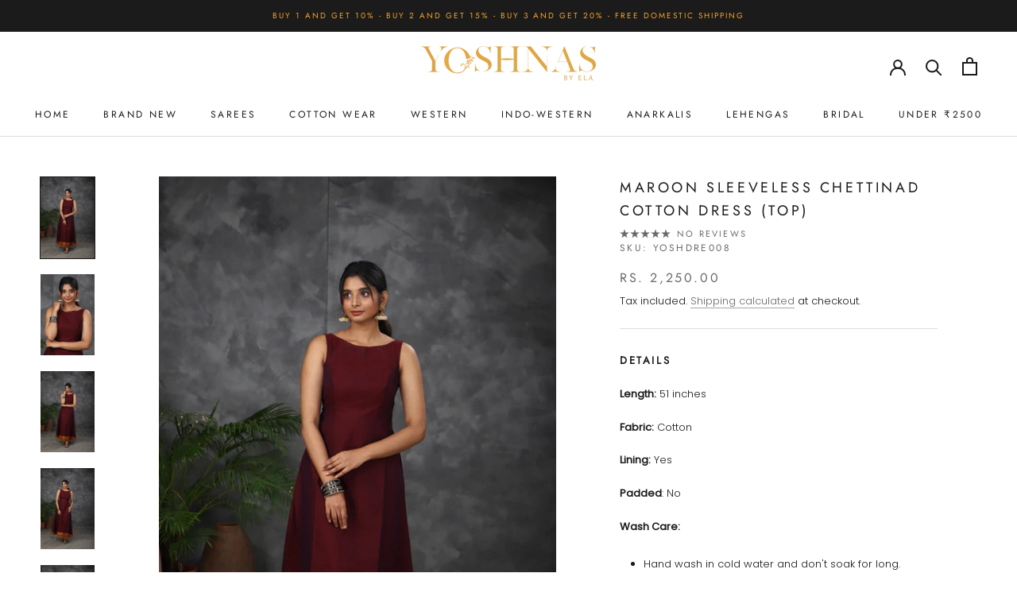

--- FILE ---
content_type: text/html; charset=utf-8
request_url: https://yoshnasbyela.com/products/maroon-sleeveless-cotton-dress-top
body_size: 35498
content:
<!doctype html>

<html class="no-js" lang="en">
  <head>
    <meta charset="utf-8"> 
    <meta http-equiv="X-UA-Compatible" content="IE=edge,chrome=1">
    <meta name="viewport" content="width=device-width, initial-scale=1.0, height=device-height, minimum-scale=1.0, maximum-scale=1.0">
    <meta name="theme-color" content="">

    <title>
      Maroon sleeveless chettinad cotton dress (Top) &ndash; YoshnasByEla 
    </title><meta name="description" content="Details Length: 42 inches Fabric: Cotton Wash Care: Hand wash in cold water and don&#39;t soak for long. Disclaimer: Colour may vary slightly from the image due to the photography lights. Marron, sleeveless, cotton, dress (Top)"><link rel="canonical" href="https://yoshnasbyela.com/products/maroon-sleeveless-cotton-dress-top"><link rel="shortcut icon" href="//yoshnasbyela.com/cdn/shop/files/Vector_Smart_Object_96x.png?v=1626130634" type="image/png"><meta property="og:type" content="product">
  <meta property="og:title" content="Maroon sleeveless chettinad cotton dress (Top)"><meta property="og:image" content="http://yoshnasbyela.com/cdn/shop/products/maroonchettinadcottondress.jpg?v=1625847093">
    <meta property="og:image:secure_url" content="https://yoshnasbyela.com/cdn/shop/products/maroonchettinadcottondress.jpg?v=1625847093">
    <meta property="og:image:width" content="2080">
    <meta property="og:image:height" content="3120"><meta property="product:price:amount" content="2,250.00">
  <meta property="product:price:currency" content="INR"><meta property="og:description" content="Details Length: 42 inches Fabric: Cotton Wash Care: Hand wash in cold water and don&#39;t soak for long. Disclaimer: Colour may vary slightly from the image due to the photography lights. Marron, sleeveless, cotton, dress (Top)"><meta property="og:url" content="https://yoshnasbyela.com/products/maroon-sleeveless-cotton-dress-top">
<meta property="og:site_name" content="YoshnasByEla "><meta name="twitter:card" content="summary"><meta name="twitter:title" content="Maroon sleeveless chettinad cotton dress (Top)">
  <meta name="twitter:description" content="



Details
Length: 51 inches
Fabric: Cotton
Lining: Yes
Padded: No
Wash Care: 

Hand wash in cold water and don&#39;t soak for long.

Disclaimer: Colour may vary slightly from the image due to the photography lights.



">
  <meta name="twitter:image" content="https://yoshnasbyela.com/cdn/shop/products/maroonchettinadcottondress_600x600_crop_center.jpg?v=1625847093">
    <style>
  @font-face {
  font-family: Jost;
  font-weight: 400;
  font-style: normal;
  font-display: fallback;
  src: url("//yoshnasbyela.com/cdn/fonts/jost/jost_n4.d47a1b6347ce4a4c9f437608011273009d91f2b7.woff2") format("woff2"),
       url("//yoshnasbyela.com/cdn/fonts/jost/jost_n4.791c46290e672b3f85c3d1c651ef2efa3819eadd.woff") format("woff");
}

  @font-face {
  font-family: Poppins;
  font-weight: 300;
  font-style: normal;
  font-display: fallback;
  src: url("//yoshnasbyela.com/cdn/fonts/poppins/poppins_n3.05f58335c3209cce17da4f1f1ab324ebe2982441.woff2") format("woff2"),
       url("//yoshnasbyela.com/cdn/fonts/poppins/poppins_n3.6971368e1f131d2c8ff8e3a44a36b577fdda3ff5.woff") format("woff");
}


  @font-face {
  font-family: Poppins;
  font-weight: 400;
  font-style: normal;
  font-display: fallback;
  src: url("//yoshnasbyela.com/cdn/fonts/poppins/poppins_n4.0ba78fa5af9b0e1a374041b3ceaadf0a43b41362.woff2") format("woff2"),
       url("//yoshnasbyela.com/cdn/fonts/poppins/poppins_n4.214741a72ff2596839fc9760ee7a770386cf16ca.woff") format("woff");
}

  @font-face {
  font-family: Poppins;
  font-weight: 300;
  font-style: italic;
  font-display: fallback;
  src: url("//yoshnasbyela.com/cdn/fonts/poppins/poppins_i3.8536b4423050219f608e17f134fe9ea3b01ed890.woff2") format("woff2"),
       url("//yoshnasbyela.com/cdn/fonts/poppins/poppins_i3.0f4433ada196bcabf726ed78f8e37e0995762f7f.woff") format("woff");
}

  @font-face {
  font-family: Poppins;
  font-weight: 400;
  font-style: italic;
  font-display: fallback;
  src: url("//yoshnasbyela.com/cdn/fonts/poppins/poppins_i4.846ad1e22474f856bd6b81ba4585a60799a9f5d2.woff2") format("woff2"),
       url("//yoshnasbyela.com/cdn/fonts/poppins/poppins_i4.56b43284e8b52fc64c1fd271f289a39e8477e9ec.woff") format("woff");
}


  :root {
    --heading-font-family : Jost, sans-serif;
    --heading-font-weight : 400;
    --heading-font-style  : normal;

    --text-font-family : Poppins, sans-serif;
    --text-font-weight : 300;
    --text-font-style  : normal;

    --base-text-font-size   : 13px;
    --default-text-font-size: 14px;--background          : #ffffff;
    --background-rgb      : 255, 255, 255;
    --light-background    : #ffffff;
    --light-background-rgb: 255, 255, 255;
    --heading-color       : #1c1b1b;
    --text-color          : #1c1b1b;
    --text-color-rgb      : 28, 27, 27;
    --text-color-light    : #6a6a6a;
    --text-color-light-rgb: 106, 106, 106;
    --link-color          : #6a6a6a;
    --link-color-rgb      : 106, 106, 106;
    --border-color        : #dddddd;
    --border-color-rgb    : 221, 221, 221;

    --button-background    : #1c1b1b;
    --button-background-rgb: 28, 27, 27;
    --button-text-color    : #ffffff;

    --header-background       : #ffffff;
    --header-heading-color    : #1c1b1b;
    --header-light-text-color : #6a6a6a;
    --header-border-color     : #dddddd;

    --footer-background    : #ffffff;
    --footer-text-color    : #6a6a6a;
    --footer-heading-color : #1c1b1b;
    --footer-border-color  : #e9e9e9;

    --navigation-background      : #1c1b1b;
    --navigation-background-rgb  : 28, 27, 27;
    --navigation-text-color      : #ffffff;
    --navigation-text-color-light: rgba(255, 255, 255, 0.5);
    --navigation-border-color    : rgba(255, 255, 255, 0.25);

    --newsletter-popup-background     : #1c1b1b;
    --newsletter-popup-text-color     : #ffffff;
    --newsletter-popup-text-color-rgb : 255, 255, 255;

    --secondary-elements-background       : #1c1b1b;
    --secondary-elements-background-rgb   : 28, 27, 27;
    --secondary-elements-text-color       : #ffffff;
    --secondary-elements-text-color-light : rgba(255, 255, 255, 0.5);
    --secondary-elements-border-color     : rgba(255, 255, 255, 0.25);

    --product-sale-price-color    : #f94c43;
    --product-sale-price-color-rgb: 249, 76, 67;
    --product-star-rating: #f6a429;

    /* Shopify related variables */
    --payment-terms-background-color: #ffffff;

    /* Products */

    --horizontal-spacing-four-products-per-row: 40px;
        --horizontal-spacing-two-products-per-row : 40px;

    --vertical-spacing-four-products-per-row: 60px;
        --vertical-spacing-two-products-per-row : 75px;

    /* Animation */
    --drawer-transition-timing: cubic-bezier(0.645, 0.045, 0.355, 1);
    --header-base-height: 80px; /* We set a default for browsers that do not support CSS variables */

    /* Cursors */
    --cursor-zoom-in-svg    : url(//yoshnasbyela.com/cdn/shop/t/7/assets/cursor-zoom-in.svg?v=170532930330058140181633422919);
    --cursor-zoom-in-2x-svg : url(//yoshnasbyela.com/cdn/shop/t/7/assets/cursor-zoom-in-2x.svg?v=56685658183649387561633422919);
  }
</style>

<script>
  // IE11 does not have support for CSS variables, so we have to polyfill them
  if (!(((window || {}).CSS || {}).supports && window.CSS.supports('(--a: 0)'))) {
    const script = document.createElement('script');
    script.type = 'text/javascript';
    script.src = 'https://cdn.jsdelivr.net/npm/css-vars-ponyfill@2';
    script.onload = function() {
      cssVars({});
    };

    document.getElementsByTagName('head')[0].appendChild(script);
  }
</script>

    

<!-- Avada Boost Sales Script -->

      




          
          
          
          
          
          
          
          
          <script>
            const AVADA_ENHANCEMENTS = {};
            AVADA_ENHANCEMENTS.contentProtection = false;
            AVADA_ENHANCEMENTS.hideCheckoutButon = false;
            AVADA_ENHANCEMENTS.cartSticky = false;
            AVADA_ENHANCEMENTS.multiplePixelStatus = false;
            AVADA_ENHANCEMENTS.inactiveStatus = false;
            AVADA_ENHANCEMENTS.cartButtonAnimationStatus = false;
            AVADA_ENHANCEMENTS.whatsappStatus = false;
            AVADA_ENHANCEMENTS.messengerStatus = false;
          </script>































 


      <script>
        const AVADA_CDT = {};
        AVADA_CDT.template = "product";
        AVADA_CDT.collections = [];
        
          AVADA_CDT.collections.push("270290583748");
        
          AVADA_CDT.collections.push("399063941357");
        
          AVADA_CDT.collections.push("398846394605");
        
          AVADA_CDT.collections.push("407210557677");
        

        const AVADA_INVQTY = {};
        
          AVADA_INVQTY[43242911564013] = 0;
        
          AVADA_INVQTY[40108215861444] = 0;
        
          AVADA_INVQTY[43242911596781] = 0;
        

        AVADA_CDT.cartitem = 0;
        AVADA_CDT.moneyformat = '<span class=money>Rs. {{amount}}</span>';
        AVADA_CDT.cartTotalPrice = 0;
        
        AVADA_CDT.selected_variant_id = 43242911564013;
        AVADA_CDT.product = {"id": 6738625036484,"title": "Maroon sleeveless chettinad cotton dress (Top)","handle": "maroon-sleeveless-cotton-dress-top","vendor": "YoshnasByEla",
            "type": "Dresses","tags": ["collections_cottondresses","collections_Dress"],"price": 225000,"price_min": 225000,"price_max": 225000,
            "available": false,"price_varies": false,"compare_at_price": null,
            "compare_at_price_min": 0,"compare_at_price_max": 0,
            "compare_at_price_varies": false,"variants": [{"id":43242911564013,"title":"XS \/ Maroon \/ Cotton","option1":"XS","option2":"Maroon","option3":"Cotton","sku":"YOSHDRE008","requires_shipping":true,"taxable":false,"featured_image":null,"available":false,"name":"Maroon sleeveless chettinad cotton dress (Top) - XS \/ Maroon \/ Cotton","public_title":"XS \/ Maroon \/ Cotton","options":["XS","Maroon","Cotton"],"price":225000,"weight":400,"compare_at_price":null,"inventory_management":"shopify","barcode":"","requires_selling_plan":false,"selling_plan_allocations":[]},{"id":40108215861444,"title":"S \/ Maroon \/ Cotton","option1":"S","option2":"Maroon","option3":"Cotton","sku":"YOSHDRE008","requires_shipping":true,"taxable":false,"featured_image":null,"available":false,"name":"Maroon sleeveless chettinad cotton dress (Top) - S \/ Maroon \/ Cotton","public_title":"S \/ Maroon \/ Cotton","options":["S","Maroon","Cotton"],"price":225000,"weight":400,"compare_at_price":null,"inventory_management":"shopify","barcode":"","requires_selling_plan":false,"selling_plan_allocations":[]},{"id":43242911596781,"title":"M \/ Maroon \/ Cotton","option1":"M","option2":"Maroon","option3":"Cotton","sku":"YOSHDRE008","requires_shipping":true,"taxable":false,"featured_image":null,"available":false,"name":"Maroon sleeveless chettinad cotton dress (Top) - M \/ Maroon \/ Cotton","public_title":"M \/ Maroon \/ Cotton","options":["M","Maroon","Cotton"],"price":225000,"weight":400,"compare_at_price":null,"inventory_management":"shopify","barcode":"","requires_selling_plan":false,"selling_plan_allocations":[]}],"featured_image": "\/\/yoshnasbyela.com\/cdn\/shop\/products\/maroonchettinadcottondress.jpg?v=1625847093","images": ["\/\/yoshnasbyela.com\/cdn\/shop\/products\/maroonchettinadcottondress.jpg?v=1625847093","\/\/yoshnasbyela.com\/cdn\/shop\/products\/maroonchettinadcottondress1.jpg?v=1625847093","\/\/yoshnasbyela.com\/cdn\/shop\/products\/maroonchettinadcottondress2.jpg?v=1625847093","\/\/yoshnasbyela.com\/cdn\/shop\/products\/maroonchettinadcottondress3.jpg?v=1625847094","\/\/yoshnasbyela.com\/cdn\/shop\/products\/maroonchettinadcottondress4.jpg?v=1625847094"]
            };
        

        window.AVADA_BADGES = window.AVADA_BADGES || {};
        window.AVADA_BADGES = []

        window.AVADA_GENERAL_SETTINGS = window.AVADA_GENERAL_SETTINGS || {};
        window.AVADA_GENERAL_SETTINGS = {}

        window.AVADA_COUNDOWNS = window.AVADA_COUNDOWNS || {};
        window.AVADA_COUNDOWNS = [{"badgeStatus":false},{"appStatus":false}]

        window.AVADA_INACTIVE_TAB = window.AVADA_INACTIVE_TAB || {};
        window.AVADA_INACTIVE_TAB = null

        window.AVADA_SP = window.AVADA_SP || {};
        window.AVADA_SP = {"shop":"c05ImgaezW8AR7ZklC2b","configuration":{"position":"bottom-left","hide_time_ago":false,"smart_hide":false,"smart_hide_time":3,"smart_hide_unit":"days","truncate_product_name":true,"display_duration":5,"first_delay":10,"pops_interval":10,"max_pops_display":20,"show_mobile":true,"mobile_position":"bottom","animation":"fadeInUp","out_animation":"fadeOutDown","with_sound":false,"display_order":"order","only_product_viewing":false,"notice_continuously":false,"custom_css":"","replay":true,"included_urls":"","excluded_urls":"","excluded_product_type":"","countries_all":true,"countries":[],"allow_show":"all","hide_close":true,"close_time":1,"close_time_unit":"days","support_rtl":false},"notifications":{}}

         window.AVADA_BS_FSB = window.AVADA_BS_FSB || {};
         window.AVADA_BS_FSB = {
          bars: [],
          cart: 0,
          compatible: {
            langify: ''
          }
        }
      </script>
<!-- /Avada Boost Sales Script -->



<!-- Avada Sales Pop Script -->


<script>const AVADA_SALES_POP_LAST_UPDATE = 1633509439388</script>

<!-- Product Structured Added by AVADA Photo Reviews -->
<script type="application/ld+json">
{
  "@context": "https://schema.org/",
  "@type": "Product",
  "@id": "https:\/\/yoshnasbyela.com\/products\/maroon-sleeveless-cotton-dress-top",
  "name": "Maroon sleeveless chettinad cotton dress (Top)",
  "description": "DetailsLength: 51 inchesFabric: CottonLining: YesPadded: NoWash Care: Hand wash in cold water and don&#39;t soak for long.Disclaimer: Colour may vary slightly from the image due to the photography lights.",
  "brand": {
    "@type": "Brand",
    "name": "YoshnasByEla"
  },
  "offers": {
    "@type": "Offer",
    "price": "2250.0",
    "priceCurrency": "INR",
    "itemCondition": "https://schema.org/NewCondition",
    "availability": "https://schema.org/OutOfStock",
    "url": "https://yoshnasbyela.com/products/maroon-sleeveless-cotton-dress-top"
  },"image": [
    "https://yoshnasbyela.com/cdn/shop/products/maroonchettinadcottondress.jpg?v=1625847093",
    "https://yoshnasbyela.com/cdn/shop/products/maroonchettinadcottondress1.jpg?v=1625847093",
    "https://yoshnasbyela.com/cdn/shop/products/maroonchettinadcottondress2.jpg?v=1625847093",
    "https://yoshnasbyela.com/cdn/shop/products/maroonchettinadcottondress3.jpg?v=1625847094",
    "https://yoshnasbyela.com/cdn/shop/products/maroonchettinadcottondress4.jpg?v=1625847094"
  ],
  "releaseDate": "2021-07-09 12:11:52 -0400",
  "sku": "YOSHDRE008",
  "mpn": "YOSHDRE008"}
</script>
<!-- /Product Structured Added by AVADA Photo Reviews -->








<script>const AVADA_PR = {};
              AVADA_PR.product = {"id":6738625036484,"title":"Maroon sleeveless chettinad cotton dress (Top)","handle":"maroon-sleeveless-cotton-dress-top","description":"\u003cmeta charset=\"utf-8\"\u003e\n\u003cdiv class=\"easytabs-contents\" data-mce-fragment=\"1\"\u003e\n\u003cdiv class=\"easytabs-content-item easytabs-active\" data-et-marker=\"tabs-makdee-4\" data-et-handle=\"tabs-details\" data-mce-fragment=\"1\"\u003e\n\u003cdiv class=\"easytabs-content-holder\" aria-labelledby=\"easytabs-slide-label-4316836462657-1\" aria-expanded=\"true\" aria-hidden=\"false\" data-mce-fragment=\"1\"\u003e\n\u003ch5 data-mce-fragment=\"1\"\u003e\u003cstrong data-mce-fragment=\"1\"\u003eDetails\u003c\/strong\u003e\u003c\/h5\u003e\n\u003cp data-mce-fragment=\"1\"\u003e\u003cstrong\u003eLength:\u003c\/strong\u003e 51 inches\u003c\/p\u003e\n\u003cp data-mce-fragment=\"1\"\u003e\u003cmeta charset=\"utf-8\"\u003e\u003cstrong data-mce-fragment=\"1\"\u003eFabric:\u003c\/strong\u003e Cotton\u003c\/p\u003e\n\u003cp data-mce-fragment=\"1\"\u003e\u003cstrong\u003eLining:\u003c\/strong\u003e Yes\u003c\/p\u003e\n\u003cp data-mce-fragment=\"1\"\u003e\u003cstrong\u003ePadded\u003c\/strong\u003e: No\u003c\/p\u003e\n\u003cp data-mce-fragment=\"1\"\u003e\u003cstrong data-mce-fragment=\"1\"\u003eWash Care:\u003c\/strong\u003e \u003c\/p\u003e\n\u003cul\u003e\n\u003cli\u003e\u003cspan data-mce-fragment=\"1\"\u003eHand wash in cold water and don't soak for long.\u003c\/span\u003e\u003c\/li\u003e\n\u003c\/ul\u003e\n\u003cp data-mce-fragment=\"1\"\u003e\u003cstrong data-mce-fragment=\"1\"\u003eDisclaimer:\u003c\/strong\u003e\u003cspan data-mce-fragment=\"1\"\u003e \u003c\/span\u003e\u003cspan data-mce-fragment=\"1\"\u003eColour may vary slightly from the image due to the photography lights.\u003c\/span\u003e\u003c\/p\u003e\n\u003c\/div\u003e\n\u003c\/div\u003e\n\u003c\/div\u003e\n\u003cdiv class=\"easytabs-undertabs-holder\" data-mce-fragment=\"1\"\u003e\u003c\/div\u003e","published_at":"2021-07-09T12:11:52-04:00","created_at":"2021-07-09T08:06:32-04:00","vendor":"YoshnasByEla","type":"Dresses","tags":["collections_cottondresses","collections_Dress"],"price":225000,"price_min":225000,"price_max":225000,"available":false,"price_varies":false,"compare_at_price":null,"compare_at_price_min":0,"compare_at_price_max":0,"compare_at_price_varies":false,"variants":[{"id":43242911564013,"title":"XS \/ Maroon \/ Cotton","option1":"XS","option2":"Maroon","option3":"Cotton","sku":"YOSHDRE008","requires_shipping":true,"taxable":false,"featured_image":null,"available":false,"name":"Maroon sleeveless chettinad cotton dress (Top) - XS \/ Maroon \/ Cotton","public_title":"XS \/ Maroon \/ Cotton","options":["XS","Maroon","Cotton"],"price":225000,"weight":400,"compare_at_price":null,"inventory_management":"shopify","barcode":"","requires_selling_plan":false,"selling_plan_allocations":[]},{"id":40108215861444,"title":"S \/ Maroon \/ Cotton","option1":"S","option2":"Maroon","option3":"Cotton","sku":"YOSHDRE008","requires_shipping":true,"taxable":false,"featured_image":null,"available":false,"name":"Maroon sleeveless chettinad cotton dress (Top) - S \/ Maroon \/ Cotton","public_title":"S \/ Maroon \/ Cotton","options":["S","Maroon","Cotton"],"price":225000,"weight":400,"compare_at_price":null,"inventory_management":"shopify","barcode":"","requires_selling_plan":false,"selling_plan_allocations":[]},{"id":43242911596781,"title":"M \/ Maroon \/ Cotton","option1":"M","option2":"Maroon","option3":"Cotton","sku":"YOSHDRE008","requires_shipping":true,"taxable":false,"featured_image":null,"available":false,"name":"Maroon sleeveless chettinad cotton dress (Top) - M \/ Maroon \/ Cotton","public_title":"M \/ Maroon \/ Cotton","options":["M","Maroon","Cotton"],"price":225000,"weight":400,"compare_at_price":null,"inventory_management":"shopify","barcode":"","requires_selling_plan":false,"selling_plan_allocations":[]}],"images":["\/\/yoshnasbyela.com\/cdn\/shop\/products\/maroonchettinadcottondress.jpg?v=1625847093","\/\/yoshnasbyela.com\/cdn\/shop\/products\/maroonchettinadcottondress1.jpg?v=1625847093","\/\/yoshnasbyela.com\/cdn\/shop\/products\/maroonchettinadcottondress2.jpg?v=1625847093","\/\/yoshnasbyela.com\/cdn\/shop\/products\/maroonchettinadcottondress3.jpg?v=1625847094","\/\/yoshnasbyela.com\/cdn\/shop\/products\/maroonchettinadcottondress4.jpg?v=1625847094"],"featured_image":"\/\/yoshnasbyela.com\/cdn\/shop\/products\/maroonchettinadcottondress.jpg?v=1625847093","options":["Size","Color","Material"],"media":[{"alt":null,"id":21269260828868,"position":1,"preview_image":{"aspect_ratio":0.667,"height":3120,"width":2080,"src":"\/\/yoshnasbyela.com\/cdn\/shop\/products\/maroonchettinadcottondress.jpg?v=1625847093"},"aspect_ratio":0.667,"height":3120,"media_type":"image","src":"\/\/yoshnasbyela.com\/cdn\/shop\/products\/maroonchettinadcottondress.jpg?v=1625847093","width":2080},{"alt":null,"id":21269260697796,"position":2,"preview_image":{"aspect_ratio":0.666,"height":2056,"width":1370,"src":"\/\/yoshnasbyela.com\/cdn\/shop\/products\/maroonchettinadcottondress1.jpg?v=1625847093"},"aspect_ratio":0.666,"height":2056,"media_type":"image","src":"\/\/yoshnasbyela.com\/cdn\/shop\/products\/maroonchettinadcottondress1.jpg?v=1625847093","width":1370},{"alt":null,"id":21269260730564,"position":3,"preview_image":{"aspect_ratio":0.667,"height":3120,"width":2080,"src":"\/\/yoshnasbyela.com\/cdn\/shop\/products\/maroonchettinadcottondress2.jpg?v=1625847093"},"aspect_ratio":0.667,"height":3120,"media_type":"image","src":"\/\/yoshnasbyela.com\/cdn\/shop\/products\/maroonchettinadcottondress2.jpg?v=1625847093","width":2080},{"alt":null,"id":21269260763332,"position":4,"preview_image":{"aspect_ratio":0.667,"height":3120,"width":2080,"src":"\/\/yoshnasbyela.com\/cdn\/shop\/products\/maroonchettinadcottondress3.jpg?v=1625847094"},"aspect_ratio":0.667,"height":3120,"media_type":"image","src":"\/\/yoshnasbyela.com\/cdn\/shop\/products\/maroonchettinadcottondress3.jpg?v=1625847094","width":2080},{"alt":null,"id":21269260796100,"position":5,"preview_image":{"aspect_ratio":0.667,"height":3120,"width":2080,"src":"\/\/yoshnasbyela.com\/cdn\/shop\/products\/maroonchettinadcottondress4.jpg?v=1625847094"},"aspect_ratio":0.667,"height":3120,"media_type":"image","src":"\/\/yoshnasbyela.com\/cdn\/shop\/products\/maroonchettinadcottondress4.jpg?v=1625847094","width":2080}],"requires_selling_plan":false,"selling_plan_groups":[],"content":"\u003cmeta charset=\"utf-8\"\u003e\n\u003cdiv class=\"easytabs-contents\" data-mce-fragment=\"1\"\u003e\n\u003cdiv class=\"easytabs-content-item easytabs-active\" data-et-marker=\"tabs-makdee-4\" data-et-handle=\"tabs-details\" data-mce-fragment=\"1\"\u003e\n\u003cdiv class=\"easytabs-content-holder\" aria-labelledby=\"easytabs-slide-label-4316836462657-1\" aria-expanded=\"true\" aria-hidden=\"false\" data-mce-fragment=\"1\"\u003e\n\u003ch5 data-mce-fragment=\"1\"\u003e\u003cstrong data-mce-fragment=\"1\"\u003eDetails\u003c\/strong\u003e\u003c\/h5\u003e\n\u003cp data-mce-fragment=\"1\"\u003e\u003cstrong\u003eLength:\u003c\/strong\u003e 51 inches\u003c\/p\u003e\n\u003cp data-mce-fragment=\"1\"\u003e\u003cmeta charset=\"utf-8\"\u003e\u003cstrong data-mce-fragment=\"1\"\u003eFabric:\u003c\/strong\u003e Cotton\u003c\/p\u003e\n\u003cp data-mce-fragment=\"1\"\u003e\u003cstrong\u003eLining:\u003c\/strong\u003e Yes\u003c\/p\u003e\n\u003cp data-mce-fragment=\"1\"\u003e\u003cstrong\u003ePadded\u003c\/strong\u003e: No\u003c\/p\u003e\n\u003cp data-mce-fragment=\"1\"\u003e\u003cstrong data-mce-fragment=\"1\"\u003eWash Care:\u003c\/strong\u003e \u003c\/p\u003e\n\u003cul\u003e\n\u003cli\u003e\u003cspan data-mce-fragment=\"1\"\u003eHand wash in cold water and don't soak for long.\u003c\/span\u003e\u003c\/li\u003e\n\u003c\/ul\u003e\n\u003cp data-mce-fragment=\"1\"\u003e\u003cstrong data-mce-fragment=\"1\"\u003eDisclaimer:\u003c\/strong\u003e\u003cspan data-mce-fragment=\"1\"\u003e \u003c\/span\u003e\u003cspan data-mce-fragment=\"1\"\u003eColour may vary slightly from the image due to the photography lights.\u003c\/span\u003e\u003c\/p\u003e\n\u003c\/div\u003e\n\u003c\/div\u003e\n\u003c\/div\u003e\n\u003cdiv class=\"easytabs-undertabs-holder\" data-mce-fragment=\"1\"\u003e\u003c\/div\u003e"};
              AVADA_PR.template = "product";
              AVADA_PR.shopId = "kP5qsi5fpIGXthLgFGI4";
              AVADA_PR.first_name = "";
              AVADA_PR.last_name = "";
              AVADA_PR.email = "";
      </script>
<!-- /Avada Sales Pop Script -->

<script>window.performance && window.performance.mark && window.performance.mark('shopify.content_for_header.start');</script><meta name="google-site-verification" content="dSW6Q4eB-Chyy0GtRMS4mOsKNvxcBoOBHePXXZaBuNo">
<meta id="shopify-digital-wallet" name="shopify-digital-wallet" content="/56197120196/digital_wallets/dialog">
<link rel="alternate" type="application/json+oembed" href="https://yoshnasbyela.com/products/maroon-sleeveless-cotton-dress-top.oembed">
<script async="async" src="/checkouts/internal/preloads.js?locale=en-IN"></script>
<script id="shopify-features" type="application/json">{"accessToken":"b9707a691a1f67fefc952667b6e5ffa2","betas":["rich-media-storefront-analytics"],"domain":"yoshnasbyela.com","predictiveSearch":true,"shopId":56197120196,"locale":"en"}</script>
<script>var Shopify = Shopify || {};
Shopify.shop = "yoshnas.myshopify.com";
Shopify.locale = "en";
Shopify.currency = {"active":"INR","rate":"1.0"};
Shopify.country = "IN";
Shopify.theme = {"name":"New Prestige Theme","id":127417483460,"schema_name":"Prestige","schema_version":"5.3.5","theme_store_id":855,"role":"main"};
Shopify.theme.handle = "null";
Shopify.theme.style = {"id":null,"handle":null};
Shopify.cdnHost = "yoshnasbyela.com/cdn";
Shopify.routes = Shopify.routes || {};
Shopify.routes.root = "/";</script>
<script type="module">!function(o){(o.Shopify=o.Shopify||{}).modules=!0}(window);</script>
<script>!function(o){function n(){var o=[];function n(){o.push(Array.prototype.slice.apply(arguments))}return n.q=o,n}var t=o.Shopify=o.Shopify||{};t.loadFeatures=n(),t.autoloadFeatures=n()}(window);</script>
<script id="shop-js-analytics" type="application/json">{"pageType":"product"}</script>
<script defer="defer" async type="module" src="//yoshnasbyela.com/cdn/shopifycloud/shop-js/modules/v2/client.init-shop-cart-sync_BdyHc3Nr.en.esm.js"></script>
<script defer="defer" async type="module" src="//yoshnasbyela.com/cdn/shopifycloud/shop-js/modules/v2/chunk.common_Daul8nwZ.esm.js"></script>
<script type="module">
  await import("//yoshnasbyela.com/cdn/shopifycloud/shop-js/modules/v2/client.init-shop-cart-sync_BdyHc3Nr.en.esm.js");
await import("//yoshnasbyela.com/cdn/shopifycloud/shop-js/modules/v2/chunk.common_Daul8nwZ.esm.js");

  window.Shopify.SignInWithShop?.initShopCartSync?.({"fedCMEnabled":true,"windoidEnabled":true});

</script>
<script id="__st">var __st={"a":56197120196,"offset":-18000,"reqid":"33677ecd-6a99-43a1-94fc-378c69d6bfde-1769003527","pageurl":"yoshnasbyela.com\/products\/maroon-sleeveless-cotton-dress-top","u":"687d93474e88","p":"product","rtyp":"product","rid":6738625036484};</script>
<script>window.ShopifyPaypalV4VisibilityTracking = true;</script>
<script id="captcha-bootstrap">!function(){'use strict';const t='contact',e='account',n='new_comment',o=[[t,t],['blogs',n],['comments',n],[t,'customer']],c=[[e,'customer_login'],[e,'guest_login'],[e,'recover_customer_password'],[e,'create_customer']],r=t=>t.map((([t,e])=>`form[action*='/${t}']:not([data-nocaptcha='true']) input[name='form_type'][value='${e}']`)).join(','),a=t=>()=>t?[...document.querySelectorAll(t)].map((t=>t.form)):[];function s(){const t=[...o],e=r(t);return a(e)}const i='password',u='form_key',d=['recaptcha-v3-token','g-recaptcha-response','h-captcha-response',i],f=()=>{try{return window.sessionStorage}catch{return}},m='__shopify_v',_=t=>t.elements[u];function p(t,e,n=!1){try{const o=window.sessionStorage,c=JSON.parse(o.getItem(e)),{data:r}=function(t){const{data:e,action:n}=t;return t[m]||n?{data:e,action:n}:{data:t,action:n}}(c);for(const[e,n]of Object.entries(r))t.elements[e]&&(t.elements[e].value=n);n&&o.removeItem(e)}catch(o){console.error('form repopulation failed',{error:o})}}const l='form_type',E='cptcha';function T(t){t.dataset[E]=!0}const w=window,h=w.document,L='Shopify',v='ce_forms',y='captcha';let A=!1;((t,e)=>{const n=(g='f06e6c50-85a8-45c8-87d0-21a2b65856fe',I='https://cdn.shopify.com/shopifycloud/storefront-forms-hcaptcha/ce_storefront_forms_captcha_hcaptcha.v1.5.2.iife.js',D={infoText:'Protected by hCaptcha',privacyText:'Privacy',termsText:'Terms'},(t,e,n)=>{const o=w[L][v],c=o.bindForm;if(c)return c(t,g,e,D).then(n);var r;o.q.push([[t,g,e,D],n]),r=I,A||(h.body.append(Object.assign(h.createElement('script'),{id:'captcha-provider',async:!0,src:r})),A=!0)});var g,I,D;w[L]=w[L]||{},w[L][v]=w[L][v]||{},w[L][v].q=[],w[L][y]=w[L][y]||{},w[L][y].protect=function(t,e){n(t,void 0,e),T(t)},Object.freeze(w[L][y]),function(t,e,n,w,h,L){const[v,y,A,g]=function(t,e,n){const i=e?o:[],u=t?c:[],d=[...i,...u],f=r(d),m=r(i),_=r(d.filter((([t,e])=>n.includes(e))));return[a(f),a(m),a(_),s()]}(w,h,L),I=t=>{const e=t.target;return e instanceof HTMLFormElement?e:e&&e.form},D=t=>v().includes(t);t.addEventListener('submit',(t=>{const e=I(t);if(!e)return;const n=D(e)&&!e.dataset.hcaptchaBound&&!e.dataset.recaptchaBound,o=_(e),c=g().includes(e)&&(!o||!o.value);(n||c)&&t.preventDefault(),c&&!n&&(function(t){try{if(!f())return;!function(t){const e=f();if(!e)return;const n=_(t);if(!n)return;const o=n.value;o&&e.removeItem(o)}(t);const e=Array.from(Array(32),(()=>Math.random().toString(36)[2])).join('');!function(t,e){_(t)||t.append(Object.assign(document.createElement('input'),{type:'hidden',name:u})),t.elements[u].value=e}(t,e),function(t,e){const n=f();if(!n)return;const o=[...t.querySelectorAll(`input[type='${i}']`)].map((({name:t})=>t)),c=[...d,...o],r={};for(const[a,s]of new FormData(t).entries())c.includes(a)||(r[a]=s);n.setItem(e,JSON.stringify({[m]:1,action:t.action,data:r}))}(t,e)}catch(e){console.error('failed to persist form',e)}}(e),e.submit())}));const S=(t,e)=>{t&&!t.dataset[E]&&(n(t,e.some((e=>e===t))),T(t))};for(const o of['focusin','change'])t.addEventListener(o,(t=>{const e=I(t);D(e)&&S(e,y())}));const B=e.get('form_key'),M=e.get(l),P=B&&M;t.addEventListener('DOMContentLoaded',(()=>{const t=y();if(P)for(const e of t)e.elements[l].value===M&&p(e,B);[...new Set([...A(),...v().filter((t=>'true'===t.dataset.shopifyCaptcha))])].forEach((e=>S(e,t)))}))}(h,new URLSearchParams(w.location.search),n,t,e,['guest_login'])})(!0,!0)}();</script>
<script integrity="sha256-4kQ18oKyAcykRKYeNunJcIwy7WH5gtpwJnB7kiuLZ1E=" data-source-attribution="shopify.loadfeatures" defer="defer" src="//yoshnasbyela.com/cdn/shopifycloud/storefront/assets/storefront/load_feature-a0a9edcb.js" crossorigin="anonymous"></script>
<script data-source-attribution="shopify.dynamic_checkout.dynamic.init">var Shopify=Shopify||{};Shopify.PaymentButton=Shopify.PaymentButton||{isStorefrontPortableWallets:!0,init:function(){window.Shopify.PaymentButton.init=function(){};var t=document.createElement("script");t.src="https://yoshnasbyela.com/cdn/shopifycloud/portable-wallets/latest/portable-wallets.en.js",t.type="module",document.head.appendChild(t)}};
</script>
<script data-source-attribution="shopify.dynamic_checkout.buyer_consent">
  function portableWalletsHideBuyerConsent(e){var t=document.getElementById("shopify-buyer-consent"),n=document.getElementById("shopify-subscription-policy-button");t&&n&&(t.classList.add("hidden"),t.setAttribute("aria-hidden","true"),n.removeEventListener("click",e))}function portableWalletsShowBuyerConsent(e){var t=document.getElementById("shopify-buyer-consent"),n=document.getElementById("shopify-subscription-policy-button");t&&n&&(t.classList.remove("hidden"),t.removeAttribute("aria-hidden"),n.addEventListener("click",e))}window.Shopify?.PaymentButton&&(window.Shopify.PaymentButton.hideBuyerConsent=portableWalletsHideBuyerConsent,window.Shopify.PaymentButton.showBuyerConsent=portableWalletsShowBuyerConsent);
</script>
<script>
  function portableWalletsCleanup(e){e&&e.src&&console.error("Failed to load portable wallets script "+e.src);var t=document.querySelectorAll("shopify-accelerated-checkout .shopify-payment-button__skeleton, shopify-accelerated-checkout-cart .wallet-cart-button__skeleton"),e=document.getElementById("shopify-buyer-consent");for(let e=0;e<t.length;e++)t[e].remove();e&&e.remove()}function portableWalletsNotLoadedAsModule(e){e instanceof ErrorEvent&&"string"==typeof e.message&&e.message.includes("import.meta")&&"string"==typeof e.filename&&e.filename.includes("portable-wallets")&&(window.removeEventListener("error",portableWalletsNotLoadedAsModule),window.Shopify.PaymentButton.failedToLoad=e,"loading"===document.readyState?document.addEventListener("DOMContentLoaded",window.Shopify.PaymentButton.init):window.Shopify.PaymentButton.init())}window.addEventListener("error",portableWalletsNotLoadedAsModule);
</script>

<script type="module" src="https://yoshnasbyela.com/cdn/shopifycloud/portable-wallets/latest/portable-wallets.en.js" onError="portableWalletsCleanup(this)" crossorigin="anonymous"></script>
<script nomodule>
  document.addEventListener("DOMContentLoaded", portableWalletsCleanup);
</script>

<link id="shopify-accelerated-checkout-styles" rel="stylesheet" media="screen" href="https://yoshnasbyela.com/cdn/shopifycloud/portable-wallets/latest/accelerated-checkout-backwards-compat.css" crossorigin="anonymous">
<style id="shopify-accelerated-checkout-cart">
        #shopify-buyer-consent {
  margin-top: 1em;
  display: inline-block;
  width: 100%;
}

#shopify-buyer-consent.hidden {
  display: none;
}

#shopify-subscription-policy-button {
  background: none;
  border: none;
  padding: 0;
  text-decoration: underline;
  font-size: inherit;
  cursor: pointer;
}

#shopify-subscription-policy-button::before {
  box-shadow: none;
}

      </style>

<script>window.performance && window.performance.mark && window.performance.mark('shopify.content_for_header.end');</script>

    <link rel="stylesheet" href="//yoshnasbyela.com/cdn/shop/t/7/assets/theme.css?v=173608955386344188391633422905">

    <script>// This allows to expose several variables to the global scope, to be used in scripts
      window.theme = {
        pageType: "product",
        moneyFormat: "\u003cspan class=money\u003eRs. {{amount}}\u003c\/span\u003e",
        moneyWithCurrencyFormat: "\u003cspan class=money\u003eRs. {{amount}}\u003c\/span\u003e",
        currencyCodeEnabled: false,
        productImageSize: "natural",
        searchMode: "product",
        showPageTransition: false,
        showElementStaggering: true,
        showImageZooming: true
      };

      window.routes = {
        rootUrl: "\/",
        rootUrlWithoutSlash: '',
        cartUrl: "\/cart",
        cartAddUrl: "\/cart\/add",
        cartChangeUrl: "\/cart\/change",
        searchUrl: "\/search",
        productRecommendationsUrl: "\/recommendations\/products"
      };

      window.languages = {
        cartAddNote: "Add Order Note",
        cartEditNote: "Edit Order Note",
        productImageLoadingError: "This image could not be loaded. Please try to reload the page.",
        productFormAddToCart: "Add to cart",
        productFormUnavailable: "Unavailable",
        productFormSoldOut: "Sold Out",
        shippingEstimatorOneResult: "1 option available:",
        shippingEstimatorMoreResults: "{{count}} options available:",
        shippingEstimatorNoResults: "No shipping could be found"
      };

      window.lazySizesConfig = {
        loadHidden: false,
        hFac: 0.5,
        expFactor: 2,
        ricTimeout: 150,
        lazyClass: 'Image--lazyLoad',
        loadingClass: 'Image--lazyLoading',
        loadedClass: 'Image--lazyLoaded'
      };

      document.documentElement.className = document.documentElement.className.replace('no-js', 'js');
      document.documentElement.style.setProperty('--window-height', window.innerHeight + 'px');

      // We do a quick detection of some features (we could use Modernizr but for so little...)
      (function() {
        document.documentElement.className += ((window.CSS && window.CSS.supports('(position: sticky) or (position: -webkit-sticky)')) ? ' supports-sticky' : ' no-supports-sticky');
        document.documentElement.className += (window.matchMedia('(-moz-touch-enabled: 1), (hover: none)')).matches ? ' no-supports-hover' : ' supports-hover';
      }());

      
    </script>

    <script src="//yoshnasbyela.com/cdn/shop/t/7/assets/lazysizes.min.js?v=174358363404432586981633422904" async></script><script src="//yoshnasbyela.com/cdn/shop/t/7/assets/libs.min.js?v=26178543184394469741633422904" defer></script>
    <script src="//yoshnasbyela.com/cdn/shop/t/7/assets/theme.js?v=116616291232043488551633422906" defer></script>
    <script src="//yoshnasbyela.com/cdn/shop/t/7/assets/custom.js?v=183944157590872491501633422904" defer></script>

    <script>
      (function () {
        window.onpageshow = function() {
          if (window.theme.showPageTransition) {
            var pageTransition = document.querySelector('.PageTransition');

            if (pageTransition) {
              pageTransition.style.visibility = 'visible';
              pageTransition.style.opacity = '0';
            }
          }

          // When the page is loaded from the cache, we have to reload the cart content
          document.documentElement.dispatchEvent(new CustomEvent('cart:refresh', {
            bubbles: true
          }));
        };
      })();
    </script>

    
  <script type="application/ld+json">
  {
    "@context": "http://schema.org",
    "@type": "Product",
    "offers": [{
          "@type": "Offer",
          "name": "XS \/ Maroon \/ Cotton",
          "availability":"https://schema.org/OutOfStock",
          "price": 2250.0,
          "priceCurrency": "INR",
          "priceValidUntil": "2026-01-31","sku": "YOSHDRE008","url": "/products/maroon-sleeveless-cotton-dress-top?variant=43242911564013"
        },
{
          "@type": "Offer",
          "name": "S \/ Maroon \/ Cotton",
          "availability":"https://schema.org/OutOfStock",
          "price": 2250.0,
          "priceCurrency": "INR",
          "priceValidUntil": "2026-01-31","sku": "YOSHDRE008","url": "/products/maroon-sleeveless-cotton-dress-top?variant=40108215861444"
        },
{
          "@type": "Offer",
          "name": "M \/ Maroon \/ Cotton",
          "availability":"https://schema.org/OutOfStock",
          "price": 2250.0,
          "priceCurrency": "INR",
          "priceValidUntil": "2026-01-31","sku": "YOSHDRE008","url": "/products/maroon-sleeveless-cotton-dress-top?variant=43242911596781"
        }
],
    "brand": {
      "name": "YoshnasByEla"
    },
    "name": "Maroon sleeveless chettinad cotton dress (Top)",
    "description": "\n\n\n\nDetails\nLength: 51 inches\nFabric: Cotton\nLining: Yes\nPadded: No\nWash Care: \n\nHand wash in cold water and don't soak for long.\n\nDisclaimer: Colour may vary slightly from the image due to the photography lights.\n\n\n\n",
    "category": "Dresses",
    "url": "/products/maroon-sleeveless-cotton-dress-top",
    "sku": "YOSHDRE008",
    "image": {
      "@type": "ImageObject",
      "url": "https://yoshnasbyela.com/cdn/shop/products/maroonchettinadcottondress_1024x.jpg?v=1625847093",
      "image": "https://yoshnasbyela.com/cdn/shop/products/maroonchettinadcottondress_1024x.jpg?v=1625847093",
      "name": "Maroon sleeveless chettinad cotton dress (Top)",
      "width": "1024",
      "height": "1024"
    }
  }
  </script>



  <script type="application/ld+json">
  {
    "@context": "http://schema.org",
    "@type": "BreadcrumbList",
  "itemListElement": [{
      "@type": "ListItem",
      "position": 1,
      "name": "Home",
      "item": "https://yoshnasbyela.com"
    },{
          "@type": "ListItem",
          "position": 2,
          "name": "Maroon sleeveless chettinad cotton dress (Top)",
          "item": "https://yoshnasbyela.com/products/maroon-sleeveless-cotton-dress-top"
        }]
  }
  </script>

  
<!-- Font icon for header icons -->
<link href="https://wishlisthero-assets.revampco.com/safe-icons/css/wishlisthero-icons.css" rel="stylesheet"/>
<!-- Style for floating buttons and others -->
<style type="text/css">
@media screen and (max-width: 641px){

.Header__Icon+.Header__Icon {
margin-left: 10px;
}
}
@media screen and (min-width: 641px){
.Header__Icon+.Header__Icon.Wlh-Header__Icon {
margin-left: 20px;
}
}.wishlisthero-floating {
        position: absolute;
          right:5px;
        top: 5px;
        z-index: 23;
        border-radius: 100%;
    }
.wishlisthero-floating svg {
font-size:23px;
margin-top:1px;
}
    .wishlisthero-floating:hover {
        background-color: rgba(0, 0, 0, 0.05);
    }

    .wishlisthero-floating button {
        font-size: 20px !important;
        width: 40px !important;
        padding: 0.125em 0 0 !important;
    }
.MuiTypography-body2 ,.MuiTypography-body1 ,.MuiTypography-caption ,.MuiTypography-button ,.MuiTypography-h1 ,.MuiTypography-h2 ,.MuiTypography-h3 ,.MuiTypography-h4 ,.MuiTypography-h5 ,.MuiTypography-h6 ,.MuiTypography-subtitle1 ,.MuiTypography-subtitle2 ,.MuiTypography-overline , MuiButton-root{
     font-family: inherit !important; /*Roboto, Helvetica, Arial, sans-serif;*/
}
.MuiTypography-h1 , .MuiTypography-h2 , .MuiTypography-h3 , .MuiTypography-h4 , .MuiTypography-h5 , .MuiTypography-h6 , .MuiButton-root, .MuiCardHeader-title a{
     font-family: Jost, sans-serif !important;
}

    /****************************************************************************************/
    /* For some theme shared view need some spacing */
#wishlisthero-product-page-button-container{
  margin-top: 20px;
}    /*
    #wishlist-hero-shared-list-view {
  margin-top: 15px;
  margin-bottom: 15px;
}
#wishlist-hero-shared-list-view h1 {
  padding-left: 5px;
}

#wishlisthero-product-page-button-container{
  padding-top: 15px;
}
*/
    /****************************************************************************************/
    /* #wishlisthero-product-page-button-container button {
  padding-left: 1px !important;
} */
    /****************************************************************************************/
    /* Customize the indicator when wishlist has items AND the normal indicator not working */
    span.wishlist-hero-items-count {
       right: -4px;
       margin-top: 2px;
   }

   @media(min-width:760px){
    span.wishlist-hero-items-count {
       margin-top: 0px;
   }
   }
/*span.wishlist-hero-items-count {
  position: absolute;
  top: 2px;
  right: -2px;
  width: 10px;
  height: 10px;
  background-color: #eee; 
  background-color: #1c1b1b;
    border-radius: 100%;
    border: 1px solid white;
    box-sizing: border-box;
} */
.MuiCardMedia-root{
padding-top:120% !important; 
}
</style>
<script>window.wishlisthero_cartDotClasses=['Header__CartDot', 'is-visible'];</script>
<script>window.wishlisthero_buttonProdPageClasses=['Button','Button--secondary','Button--full'];</script>
<script>window.wishlisthero_buttonProdPageFontSize='auto';</script>
 <script type='text/javascript'>try{
   window.WishListHero_setting = {"ButtonColor":"#5c5c5c","IconColor":"rgba(255, 255, 255, 1)","IconType":"Heart","ButtonTextBeforeAdding":"ADD TO WISHLIST","ButtonTextAfterAdding":"ADDED TO WISHLIST","AnimationAfterAddition":"None","ButtonTextAddToCart":"ADD TO CART","ButtonTextOutOfStock":"OUT OF STOCK","ButtonTextAddAllToCart":"ADD ALL TO CART","ButtonTextRemoveAllToCart":"REMOVE ALL FROM WISHLIST","AddedProductNotificationText":"Product added to wishlist successfully","AddedProductToCartNotificationText":"Product added to cart successfully","ViewCartLinkText":"View Cart","SharePopup_TitleText":"Share My wishlist","SharePopup_shareBtnText":"Share","SharePopup_shareHederText":"Share on Social Networks","SharePopup_shareCopyText":"Or copy Wishlist link to share","SharePopup_shareCancelBtnText":"cancel","SharePopup_shareCopyBtnText":"copy","SendEMailPopup_BtnText":"send email","SendEMailPopup_FromText":"From Name","SendEMailPopup_ToText":"To email","SendEMailPopup_BodyText":"Body","SendEMailPopup_SendBtnText":"send","SendEMailPopup_TitleText":"Send My Wislist via Email","AddProductMessageText":"Are you sure you want to add all items to cart ?","RemoveProductMessageText":"Are you sure you want to remove this item from your wishlist ?","RemoveAllProductMessageText":"Are you sure you want to remove all items from your wishlist ?","RemovedProductNotificationText":"Product removed from wishlist successfully","AddAllOutOfStockProductNotificationText":"There seems to have been an issue adding items to cart, please try again later","RemovePopupOkText":"ok","RemovePopup_HeaderText":"ARE YOU SURE?","ViewWishlistText":"View wishlist","EmptyWishlistText":"there are no items in this wishlist","BuyNowButtonText":"Buy Now","BuyNowButtonColor":"rgb(144, 86, 162)","BuyNowTextButtonColor":"rgb(255, 255, 255)","Wishlist_Title":"My Wishlist","WishlistHeaderTitleAlignment":"Left","WishlistProductImageSize":"Normal","PriceColor":"rgba(0, 0, 0, 1)","HeaderFontSize":"30","PriceFontSize":"18","ProductNameFontSize":"16","LaunchPointType":"header_menu","DisplayWishlistAs":"popup_window","DisplayButtonAs":"button_with_icon","PopupSize":"md","HideAddToCartButton":false,"NoRedirectAfterAddToCart":false,"DisableGuestCustomer":false,"LoginPopupContent":"Please login to save your wishlist across devices.","LoginPopupLoginBtnText":"Login","LoginPopupContentFontSize":"20","NotificationPopupPosition":"right","WishlistButtonTextColor":"rgba(255, 255, 255, 1)","EnableRemoveFromWishlistAfterAddButtonText":"REMOVE FROM WISHLIST","_id":"60e9e6f6fb8c7f31aefa1b75","EnableCollection":true,"EnableShare":true,"RemovePowerBy":false,"EnableFBPixel":false,"DisapleApp":true,"FloatPointPossition":"bottom_right","HeartStateToggle":true,"HeaderMenuItemsIndicator":true,"EnableRemoveFromWishlistAfterAdd":true,"CollectionViewAddedToWishlistIconBackgroundColor":"","CollectionViewAddedToWishlistIconColor":"#bb9032","CollectionViewIconBackgroundColor":"","CollectionViewIconColor":"#bb9032","Shop":"yoshnas.myshopify.com","shop":"yoshnas.myshopify.com","Status":"Active","Plan":"FREE"};  
  }catch(e){ console.error('Error loading config',e); } </script><!-- BEGIN app block: shopify://apps/releasit-cod-form/blocks/app-embed/72faf214-4174-4fec-886b-0d0e8d3af9a2 -->

<!-- BEGIN app snippet: metafields-handlers -->







  
  <!-- END app snippet -->


  <!-- BEGIN app snippet: old-ext -->
  
<script type='application/javascript'>
      var _RSI_COD_FORM_SETTINGS = {"testMode":false,"visiblity":{"enabledOnlyForCountries_array":[],"enabledOnlyForProducts_array":[],"enabledOnlyForTotal":"0,0","isEnabledOnlyForCountries":false,"isEnabledOnlyForProducts":false,"isExcludedForProducts":false,"totalLimitText":"Cash on Delivery is not available for orders above $1000, please use a different payment method."},"cartPage":{"isEnabled":true,"isSeperateButton":true},"productPage":{"addMode":"product-only","hideAddToCartButton":false,"hideQuickCheckoutButtons":true,"ignoreCollectionsV2":false,"ignoreHomeV2":false,"isEnabled":false},"buyNowButton":{"floatingEnabled":true,"floatingPos":"bottom","iconType":"cart1","shakerType":"none","style":{"bgColor":"rgb(44, 39, 39)","borderColor":"rgba(0,0,0,1)","borderRadius":2,"borderWidth":0,"color":"rgba(255,255,255,1)","fontSizeFactor":0.9,"shadowOpacity":0.1},"subt":"","text":"Buy Now"},"autocomplete":{"freeTrial":20,"isEnabled":false},"codFee":{"commission":300,"commissionName":"Cash on Delivery fee","isFeeEnabled":false,"isFeeTaxable":false},"abandonedCheckouts":{"isEnabled":false},"localization":{"countryCode":"IN","country":{"code":"IN","label":{"t":{"en":"India"}},"phonePrefix":"+91"}},"form":{"allTaxesIncluded":{"isEnabled":false,"text":"All taxes included."},"checkoutLines_array":[{"type":"subtotal","title":"Subtotal"},{"type":"shipping","title":"Shipping"},{"type":"total","title":"Total"}],"deferLoading":true,"discounts":{"applyButton":{"style":{"bgColor":"rgba(0,0,0,1)"},"text":"Apply"},"checkoutLineText":"Discounts","fieldLabel":"Discount code","isEnabled":false,"limitToOneCode":true},"fields":{"areLabelsEnabled":true,"isCountriesV2":true,"isV2":true,"isV3":true,"items_array":[{"type":"order_summary","isActive":true,"position":0,"backendFields":{"label":{"t":{"en":"Order summary","it":"Riepilogo ordine","es":"Resumen del pedido","fr":"Résumé de la commande"}},"hideEdit":true}},{"type":"totals_summary","isActive":true,"position":1,"backendFields":{"label":{"t":{"en":"Totals summary","it":"Riepilogo totali","es":"Resumen total","fr":"Résumé des totaux"}}}},{"type":"shipping_rates","isActive":false,"alignment":"left","position":2,"backendFields":{"label":{"t":{"en":"Shipping rates","it":"Tariffe di spedizione","es":"Tarifas de envío","fr":"Frais d'envoi"}}}},{"type":"discount_codes","isActive":false,"position":3,"backendFields":{"label":{"t":{"en":"Discount codes","it":"Codici sconto","es":"Códigos de descuento","fr":"Codes de réduction"}}}},{"type":"custom_text","isActive":true,"text":"Enter your shipping address","alignment":"center","fontWeight":"600","fontSizeFactor":1.05,"color":"rgba(0,0,0,1)","position":4,"backendFields":{"label":{"t":{"en":"Custom text","it":"Testo personalizzabile","es":"Texto personalizable","fr":"Texte personnalisé"}}}},{"type":"first_name","required":true,"showIcon":true,"label":"Full name","n":{"ph":"Full name","minL":2,"maxL":250,"eInv":"","reg":""},"isActive":true,"position":5,"backendFields":{"label":{"t":{"en":"First name field","it":"Campo nome","es":"Campo de nombre","fr":"Champ prénom"}},"name":"first_name"}},{"type":"last_name","required":true,"showIcon":true,"label":"Last name","n":{"ph":"Last name","minL":2,"maxL":250,"eInv":"","reg":""},"isActive":false,"position":6,"backendFields":{"label":{"t":{"en":"Last name field","it":"Campo cognome","es":"Campo de apellido","fr":"Champ nom de famille"}},"name":"last_name"}},{"type":"phone","required":true,"showIcon":true,"label":"Phone number","n":{"ph":"Phone","minL":1,"maxL":15,"reg":"","pf":""},"isActive":true,"position":7,"backendFields":{"label":{"t":{"en":"Phone field","it":"Campo telefono","es":"Campo de teléfono","fr":"Champ téléphone"}},"name":"phone"}},{"type":"address","required":true,"showIcon":true,"label":"Address","n":{"ph":"Address","minL":2,"maxL":250,"eInv":"","reg":"","pf":""},"isActive":true,"position":8,"backendFields":{"label":{"t":{"en":"Address field","it":"Campo indirizzo","es":"Campo de dirección","fr":"Champ d'adresse"}},"name":"address"}},{"type":"civic_number","required":false,"showIcon":true,"label":"Landmark","n":{"ph":"Nearby school, hospital, shop","minL":1,"maxL":250,"eInv":"","reg":"","pf":""},"isActive":true,"position":9,"backendFields":{"label":{"t":{"en":"Address 2 field","it":"Campo numero civico","es":"Campo de dirección 2","fr":"Champ adresse 2"}},"name":"civic_number"}},{"type":"province_country_field","position":10,"required":true,"label":"State","disableDd":false,"n":{"ph":"State"},"isActive":true,"backendFields":{"label":{"t":{"en":"State field"}},"name":"province_country_field","replacesType":"province","elementType":"select","options":[{"label":"Andaman and Nicobar Islands","value":"AN"},{"label":"Andhra Pradesh","value":"AP"},{"label":"Arunachal Pradesh","value":"AR"},{"label":"Assam","value":"AS"},{"label":"Bihar","value":"BR"},{"label":"Chandigarh","value":"CH"},{"label":"Chhattisgarh","value":"CG"},{"label":"Dadra and Nagar Haveli","value":"DN"},{"label":"Daman and Diu","value":"DD"},{"label":"Delhi","value":"DL"},{"label":"Goa","value":"GA"},{"label":"Gujarat","value":"GJ"},{"label":"Haryana","value":"HR"},{"label":"Himachal Pradesh","value":"HP"},{"label":"Jammu and Kashmir","value":"JK"},{"label":"Jharkhand","value":"JH"},{"label":"Karnataka","value":"KA"},{"label":"Kerala","value":"KL"},{"label":"Ladakh","value":"LA"},{"label":"Lakshadweep","value":"LD"},{"label":"Madhya Pradesh","value":"MP"},{"label":"Maharashtra","value":"MH"},{"label":"Manipur","value":"MN"},{"label":"Meghalaya","value":"ML"},{"label":"Mizoram","value":"MZ"},{"label":"Nagaland","value":"NL"},{"label":"Odisha","value":"OR"},{"label":"Puducherry","value":"PY"},{"label":"Punjab","value":"PB"},{"label":"Rajasthan","value":"RJ"},{"label":"Sikkim","value":"SK"},{"label":"Tamil Nadu","value":"TN"},{"label":"Telangana","value":"TS"},{"label":"Tripura","value":"TR"},{"label":"Uttar Pradesh","value":"UP"},{"label":"Uttarakhand","value":"UK"},{"label":"West Bengal","value":"WB"}]}},{"type":"city","required":true,"showIcon":true,"label":"City","n":{"ph":"City","minL":2,"maxL":250,"eInv":"","reg":"","pf":""},"isActive":true,"position":11,"backendFields":{"label":{"t":{"en":"City field","it":"Campo città","es":"Campo de la ciudad","fr":"Champ de la ville"}},"name":"city"}},{"type":"pincode_country_field","position":12,"required":true,"showIcon":true,"iconType":"hashtag","label":"Pincode","n":{"ph":"Pincode","prefillState":false,"autoCheck":false,"minL":6,"maxL":6,"eInv":"","reg":""},"isActive":true,"backendFields":{"label":{"t":{"en":"Pincode field"}},"name":"zip_code","replacesType":"zip_code","elementType":"text"}},{"type":"email","required":false,"showIcon":true,"label":"Email","n":{"ph":"Email","minL":1,"maxL":250},"isActive":false,"position":13,"backendFields":{"label":{"t":{"en":"Email field","it":"Campo email","es":"Campo de correo electrónico","fr":"Champ e-mail"}},"name":"email"}},{"type":"note","showIcon":true,"required":false,"label":"Order note","n":{"ph":"Order note","minL":1,"maxL":250,"eInv":"","reg":"","pf":""},"isActive":false,"position":14,"backendFields":{"label":{"t":{"en":"Order note field","it":"Campo nota sull'ordine","es":"Campo de nota del pedido","fr":"Champ de note de commande"}},"name":"note"}},{"type":"newsletter_subscribe_checkbox","label":"Subscribe to stay updated with new products and offers!","isActive":true,"isPreselected":false,"position":15,"backendFields":{"label":{"t":{"en":"Newsletter field","it":"Campo iscrizione marketing","es":"Campo de inscripción de marketing","fr":"Champ de saisie marketing"}},"name":"newsletter_subscribe_checkbox"}},{"type":"terms_accept_checkbox","required":true,"label":"Accept our <a href=\"/policies/terms-of-service\">terms and conditions</a>","isActive":false,"position":16,"backendFields":{"label":{"t":{"en":"Accept terms field","it":"Campo accettazione dei termini","es":"Campo de aceptación de términos","fr":"Champ d'acceptation des conditions"}},"name":"terms_accept_checkbox"}},{"type":"submit_button","isActive":true,"position":17,"backendFields":{"label":{"t":{"en":"Submit button","it":"Pulsante di invio","es":"Botón de envío","fr":"Bouton de soumission"}}}}],"title":"Enter your shipping address","titleAlign":"left"},"generalTexts":{"errors":{"invalidDiscountCode":"Enter a valid discount code.","invalidEmail":"Enter a valid email address.","invalidGeneric":"Enter a valid value.","invalidPhone":"Enter a valid phone number.","oneDiscountCodeAllowed":"Only 1 discount per order is allowed.","required":"This field is required."},"free":"Free","selectShippingRate":"Shipping method"},"hasDraftChoButton":true,"hasEmbeddedV2":true,"hasInlineVal":true,"hasNewQOSel":true,"header":{"showClose":true,"title":"CASH ON DELIVERY","titleStyle":{"alignment":"left","color":"rgba(0,0,0,1)","fontSizeFactor":0.9,"fontWeight":"600"}},"hideCheckoutLines":false,"isEmbedded":false,"isRtlEnabled":false,"isUsingAppEmbed":true,"isUsingScriptTag":true,"isUsingSpCdn":true,"style":{"borderColor":"rgba(0,0,0,1)","bgColor":"rgba(255,255,255,1)","color":"rgba(0,0,0,1)","borderRadius":9,"fullScr":false,"borderWidth":0,"shadowOpacity":0.2,"fontSizeFactor":1},"submitButton":{"iconType":"none","shakerType":"none","style":{"borderColor":"rgba(0,0,0,1)","bgColor":"rgba(0,0,0,1)","color":"rgba(255,255,255,1)","borderRadius":2,"borderWidth":0,"shadowOpacity":0.1,"fontSizeFactor":1},"subt":"","text":"COMPLETE ORDER - {order_total}"},"useMoneyFormat":true,"useMoneyFormatV2":true,"currentPage":"","currentStatus":"","postUrl":"/apps/rsi-cod-form-do-not-change/create-order"},"tracking":{"disableAllEvents":false,"items_array":[]},"shippingRates":{"isAutomatic":false,"items_array":[{"type":"default","title":"Default rate","price":0,"priority":0},{"type":"custom","title":"COD shipping","condition":[],"price":10000,"priority":1,"onlyForCs":false}],"sortMode":"price-low-high"},"integrations":{"codFee":false},"general":{"saveOrdersAsDrafts":false,"noTagsToOrders":false,"disableAutomaticDs":false,"redirectToCustomPage":{"type":"url","url":"","isEnabled":false},"sendSms":true,"saveUtms":false,"paymentMethod":{"name":"Cash on Delivery (COD)","isEnabled":true},"bsMess":"","disableAutofill":false},"upsells":{"addButton":{"shakerType":"none","style":{"borderColor":"rgba(0,0,0,1)","bgColor":"rgba(0,0,0,1)","color":"rgba(255,255,255,1)","borderRadius":2,"shadowOpacity":0.1,"borderWidth":0},"text":"Add to my order"},"isPostPurchase":true,"maxNum":2,"noThanksButton":{"style":{"borderColor":"rgba(0,0,0,1)","bgColor":"rgba(255,255,255,1)","color":"rgba(0,0,0,1)","borderRadius":2,"shadowOpacity":0.1,"borderWidth":2},"text":"No thank you, complete my order"},"showQuantitySelector":false,"topText":"Add {product_name} to your order!","isEnabled":false,"postUrl":"/apps/rsi-cod-form-do-not-change/get-upsell"},"reportPostUrl":"/apps/rsi-cod-form-do-not-change/send-report","messOtp":{"attempts":3,"isEnabled":false,"mode":"sms","smsMess":"{otp_code} is your verification code for your order.","tAttemptsExceeded":"You have reached the limit of resends, please try again with a different phone number.","tChangePhone":"Change phone number","tDescription":"A verification code was sent via SMS to your phone number {phone_number}. Enter your code below to verify your phone number:","tInvalidCode":"The code you entered is not valid, please try again.","tNewCodeSent":"A new code was sent via SMS to your phone number {phone_number}. Enter the code above.","tResend":"Resend code","tTitle":"Verify your phone number to complete your order","tVerify":"Verify","tYourCode":"Your code","postUrl":"/apps/rsi-cod-form-do-not-change/get-phone-number-otp"},"isSpCdnActive":true};
    </script>
  




<script src='https://cdn.shopify.com/extensions/019be00a-6481-74a7-bdf8-6b640aac3dbc/releasit-cod-form-348/assets/datepicker.min.js' defer></script><script src='https://cdn.shopify.com/extensions/019be00a-6481-74a7-bdf8-6b640aac3dbc/releasit-cod-form-348/assets/get-form-script.min.js' defer></script><script id='rsi-cod-form-product-cache' type='application/json'>
  {"id":6738625036484,"title":"Maroon sleeveless chettinad cotton dress (Top)","handle":"maroon-sleeveless-cotton-dress-top","description":"\u003cmeta charset=\"utf-8\"\u003e\n\u003cdiv class=\"easytabs-contents\" data-mce-fragment=\"1\"\u003e\n\u003cdiv class=\"easytabs-content-item easytabs-active\" data-et-marker=\"tabs-makdee-4\" data-et-handle=\"tabs-details\" data-mce-fragment=\"1\"\u003e\n\u003cdiv class=\"easytabs-content-holder\" aria-labelledby=\"easytabs-slide-label-4316836462657-1\" aria-expanded=\"true\" aria-hidden=\"false\" data-mce-fragment=\"1\"\u003e\n\u003ch5 data-mce-fragment=\"1\"\u003e\u003cstrong data-mce-fragment=\"1\"\u003eDetails\u003c\/strong\u003e\u003c\/h5\u003e\n\u003cp data-mce-fragment=\"1\"\u003e\u003cstrong\u003eLength:\u003c\/strong\u003e 51 inches\u003c\/p\u003e\n\u003cp data-mce-fragment=\"1\"\u003e\u003cmeta charset=\"utf-8\"\u003e\u003cstrong data-mce-fragment=\"1\"\u003eFabric:\u003c\/strong\u003e Cotton\u003c\/p\u003e\n\u003cp data-mce-fragment=\"1\"\u003e\u003cstrong\u003eLining:\u003c\/strong\u003e Yes\u003c\/p\u003e\n\u003cp data-mce-fragment=\"1\"\u003e\u003cstrong\u003ePadded\u003c\/strong\u003e: No\u003c\/p\u003e\n\u003cp data-mce-fragment=\"1\"\u003e\u003cstrong data-mce-fragment=\"1\"\u003eWash Care:\u003c\/strong\u003e \u003c\/p\u003e\n\u003cul\u003e\n\u003cli\u003e\u003cspan data-mce-fragment=\"1\"\u003eHand wash in cold water and don't soak for long.\u003c\/span\u003e\u003c\/li\u003e\n\u003c\/ul\u003e\n\u003cp data-mce-fragment=\"1\"\u003e\u003cstrong data-mce-fragment=\"1\"\u003eDisclaimer:\u003c\/strong\u003e\u003cspan data-mce-fragment=\"1\"\u003e \u003c\/span\u003e\u003cspan data-mce-fragment=\"1\"\u003eColour may vary slightly from the image due to the photography lights.\u003c\/span\u003e\u003c\/p\u003e\n\u003c\/div\u003e\n\u003c\/div\u003e\n\u003c\/div\u003e\n\u003cdiv class=\"easytabs-undertabs-holder\" data-mce-fragment=\"1\"\u003e\u003c\/div\u003e","published_at":"2021-07-09T12:11:52-04:00","created_at":"2021-07-09T08:06:32-04:00","vendor":"YoshnasByEla","type":"Dresses","tags":["collections_cottondresses","collections_Dress"],"price":225000,"price_min":225000,"price_max":225000,"available":false,"price_varies":false,"compare_at_price":null,"compare_at_price_min":0,"compare_at_price_max":0,"compare_at_price_varies":false,"variants":[{"id":43242911564013,"title":"XS \/ Maroon \/ Cotton","option1":"XS","option2":"Maroon","option3":"Cotton","sku":"YOSHDRE008","requires_shipping":true,"taxable":false,"featured_image":null,"available":false,"name":"Maroon sleeveless chettinad cotton dress (Top) - XS \/ Maroon \/ Cotton","public_title":"XS \/ Maroon \/ Cotton","options":["XS","Maroon","Cotton"],"price":225000,"weight":400,"compare_at_price":null,"inventory_management":"shopify","barcode":"","requires_selling_plan":false,"selling_plan_allocations":[]},{"id":40108215861444,"title":"S \/ Maroon \/ Cotton","option1":"S","option2":"Maroon","option3":"Cotton","sku":"YOSHDRE008","requires_shipping":true,"taxable":false,"featured_image":null,"available":false,"name":"Maroon sleeveless chettinad cotton dress (Top) - S \/ Maroon \/ Cotton","public_title":"S \/ Maroon \/ Cotton","options":["S","Maroon","Cotton"],"price":225000,"weight":400,"compare_at_price":null,"inventory_management":"shopify","barcode":"","requires_selling_plan":false,"selling_plan_allocations":[]},{"id":43242911596781,"title":"M \/ Maroon \/ Cotton","option1":"M","option2":"Maroon","option3":"Cotton","sku":"YOSHDRE008","requires_shipping":true,"taxable":false,"featured_image":null,"available":false,"name":"Maroon sleeveless chettinad cotton dress (Top) - M \/ Maroon \/ Cotton","public_title":"M \/ Maroon \/ Cotton","options":["M","Maroon","Cotton"],"price":225000,"weight":400,"compare_at_price":null,"inventory_management":"shopify","barcode":"","requires_selling_plan":false,"selling_plan_allocations":[]}],"images":["\/\/yoshnasbyela.com\/cdn\/shop\/products\/maroonchettinadcottondress.jpg?v=1625847093","\/\/yoshnasbyela.com\/cdn\/shop\/products\/maroonchettinadcottondress1.jpg?v=1625847093","\/\/yoshnasbyela.com\/cdn\/shop\/products\/maroonchettinadcottondress2.jpg?v=1625847093","\/\/yoshnasbyela.com\/cdn\/shop\/products\/maroonchettinadcottondress3.jpg?v=1625847094","\/\/yoshnasbyela.com\/cdn\/shop\/products\/maroonchettinadcottondress4.jpg?v=1625847094"],"featured_image":"\/\/yoshnasbyela.com\/cdn\/shop\/products\/maroonchettinadcottondress.jpg?v=1625847093","options":["Size","Color","Material"],"media":[{"alt":null,"id":21269260828868,"position":1,"preview_image":{"aspect_ratio":0.667,"height":3120,"width":2080,"src":"\/\/yoshnasbyela.com\/cdn\/shop\/products\/maroonchettinadcottondress.jpg?v=1625847093"},"aspect_ratio":0.667,"height":3120,"media_type":"image","src":"\/\/yoshnasbyela.com\/cdn\/shop\/products\/maroonchettinadcottondress.jpg?v=1625847093","width":2080},{"alt":null,"id":21269260697796,"position":2,"preview_image":{"aspect_ratio":0.666,"height":2056,"width":1370,"src":"\/\/yoshnasbyela.com\/cdn\/shop\/products\/maroonchettinadcottondress1.jpg?v=1625847093"},"aspect_ratio":0.666,"height":2056,"media_type":"image","src":"\/\/yoshnasbyela.com\/cdn\/shop\/products\/maroonchettinadcottondress1.jpg?v=1625847093","width":1370},{"alt":null,"id":21269260730564,"position":3,"preview_image":{"aspect_ratio":0.667,"height":3120,"width":2080,"src":"\/\/yoshnasbyela.com\/cdn\/shop\/products\/maroonchettinadcottondress2.jpg?v=1625847093"},"aspect_ratio":0.667,"height":3120,"media_type":"image","src":"\/\/yoshnasbyela.com\/cdn\/shop\/products\/maroonchettinadcottondress2.jpg?v=1625847093","width":2080},{"alt":null,"id":21269260763332,"position":4,"preview_image":{"aspect_ratio":0.667,"height":3120,"width":2080,"src":"\/\/yoshnasbyela.com\/cdn\/shop\/products\/maroonchettinadcottondress3.jpg?v=1625847094"},"aspect_ratio":0.667,"height":3120,"media_type":"image","src":"\/\/yoshnasbyela.com\/cdn\/shop\/products\/maroonchettinadcottondress3.jpg?v=1625847094","width":2080},{"alt":null,"id":21269260796100,"position":5,"preview_image":{"aspect_ratio":0.667,"height":3120,"width":2080,"src":"\/\/yoshnasbyela.com\/cdn\/shop\/products\/maroonchettinadcottondress4.jpg?v=1625847094"},"aspect_ratio":0.667,"height":3120,"media_type":"image","src":"\/\/yoshnasbyela.com\/cdn\/shop\/products\/maroonchettinadcottondress4.jpg?v=1625847094","width":2080}],"requires_selling_plan":false,"selling_plan_groups":[],"content":"\u003cmeta charset=\"utf-8\"\u003e\n\u003cdiv class=\"easytabs-contents\" data-mce-fragment=\"1\"\u003e\n\u003cdiv class=\"easytabs-content-item easytabs-active\" data-et-marker=\"tabs-makdee-4\" data-et-handle=\"tabs-details\" data-mce-fragment=\"1\"\u003e\n\u003cdiv class=\"easytabs-content-holder\" aria-labelledby=\"easytabs-slide-label-4316836462657-1\" aria-expanded=\"true\" aria-hidden=\"false\" data-mce-fragment=\"1\"\u003e\n\u003ch5 data-mce-fragment=\"1\"\u003e\u003cstrong data-mce-fragment=\"1\"\u003eDetails\u003c\/strong\u003e\u003c\/h5\u003e\n\u003cp data-mce-fragment=\"1\"\u003e\u003cstrong\u003eLength:\u003c\/strong\u003e 51 inches\u003c\/p\u003e\n\u003cp data-mce-fragment=\"1\"\u003e\u003cmeta charset=\"utf-8\"\u003e\u003cstrong data-mce-fragment=\"1\"\u003eFabric:\u003c\/strong\u003e Cotton\u003c\/p\u003e\n\u003cp data-mce-fragment=\"1\"\u003e\u003cstrong\u003eLining:\u003c\/strong\u003e Yes\u003c\/p\u003e\n\u003cp data-mce-fragment=\"1\"\u003e\u003cstrong\u003ePadded\u003c\/strong\u003e: No\u003c\/p\u003e\n\u003cp data-mce-fragment=\"1\"\u003e\u003cstrong data-mce-fragment=\"1\"\u003eWash Care:\u003c\/strong\u003e \u003c\/p\u003e\n\u003cul\u003e\n\u003cli\u003e\u003cspan data-mce-fragment=\"1\"\u003eHand wash in cold water and don't soak for long.\u003c\/span\u003e\u003c\/li\u003e\n\u003c\/ul\u003e\n\u003cp data-mce-fragment=\"1\"\u003e\u003cstrong data-mce-fragment=\"1\"\u003eDisclaimer:\u003c\/strong\u003e\u003cspan data-mce-fragment=\"1\"\u003e \u003c\/span\u003e\u003cspan data-mce-fragment=\"1\"\u003eColour may vary slightly from the image due to the photography lights.\u003c\/span\u003e\u003c\/p\u003e\n\u003c\/div\u003e\n\u003c\/div\u003e\n\u003c\/div\u003e\n\u003cdiv class=\"easytabs-undertabs-holder\" data-mce-fragment=\"1\"\u003e\u003c\/div\u003e"}
</script>
<script id='rsi-cod-form-product-collections-cache' type='application/json'>
  [{"id":270290583748,"handle":"shop","title":"All Collections","updated_at":"2026-01-08T07:13:10-05:00","body_html":"","published_at":"2021-07-01T01:04:38-04:00","sort_order":"created-desc","template_suffix":"","disjunctive":false,"rules":[{"column":"variant_price","relation":"greater_than","condition":"1"},{"column":"type","relation":"not_equals","condition":"addon"}],"published_scope":"global"},{"id":399063941357,"handle":"summer-collections","title":"Cotton Collections","updated_at":"2026-01-08T07:13:10-05:00","body_html":"","published_at":"2022-03-28T14:18:27-04:00","sort_order":"best-selling","template_suffix":"","disjunctive":true,"rules":[{"column":"tag","relation":"equals","condition":"collections_Dress"},{"column":"tag","relation":"equals","condition":"collections_mulsaree"},{"column":"tag","relation":"equals","condition":"collections_shirtdress"},{"column":"tag","relation":"equals","condition":"collections_shorttop"},{"column":"tag","relation":"equals","condition":"collections_chettinadsaree"},{"column":"tag","relation":"equals","condition":"collections_cottonanarkali"},{"column":"tag","relation":"equals","condition":"collections_wrapdresses"},{"column":"tag","relation":"equals","condition":"collections_maxidress"},{"column":"tag","relation":"equals","condition":"collections_shrugs"},{"column":"tag","relation":"equals","condition":"collections_suitset"},{"column":"tag","relation":"equals","condition":"collections_skirts"}],"published_scope":"global"},{"id":398846394605,"handle":"cotton-dresses","title":"Cotton Dresses","updated_at":"2025-12-25T07:13:33-05:00","body_html":"Cotton Dresses","published_at":"2022-03-23T12:11:17-04:00","sort_order":"best-selling","template_suffix":"","disjunctive":true,"rules":[{"column":"tag","relation":"equals","condition":"collections_Dress"},{"column":"tag","relation":"equals","condition":"collections_shorttop"},{"column":"tag","relation":"equals","condition":"collections_shirtdress"},{"column":"tag","relation":"equals","condition":"collections_cottonanarkali"},{"column":"tag","relation":"equals","condition":"collections_maxidress"},{"column":"tag","relation":"equals","condition":"collections_wrapdresses"},{"column":"tag","relation":"equals","condition":"collections_shrugs"},{"column":"tag","relation":"equals","condition":"collections_skirts"}],"published_scope":"global"},{"id":407210557677,"handle":"dress","title":"Dress","updated_at":"2025-11-24T07:13:21-05:00","body_html":"","published_at":"2022-08-23T14:47:12-04:00","sort_order":"best-selling","template_suffix":"","disjunctive":true,"rules":[{"column":"tag","relation":"equals","condition":"collections_Dress"}],"published_scope":"global"}]
</script>



<script type='application/javascript'>
  
  var _RSI_COD_FORM_MONEY_FORMAT = '<span class=money>Rs. {{amount}}</span>';
  
</script>
<script type='application/javascript'>
  var _RSI_COD_FORM_SWIFFY_JS_URL = "https://cdn.shopify.com/extensions/019be00a-6481-74a7-bdf8-6b640aac3dbc/releasit-cod-form-348/assets/swiffy-slider.min.js";
  var _RSI_COD_FORM_SWIFFY_CSS_URL = "https://cdn.shopify.com/extensions/019be00a-6481-74a7-bdf8-6b640aac3dbc/releasit-cod-form-348/assets/swiffy-slider.min.css";
</script>
<script>
  var _RSI_COD_FORM_CSS_URL = "https://cdn.shopify.com/extensions/019be00a-6481-74a7-bdf8-6b640aac3dbc/releasit-cod-form-348/assets/style.min.css";
  var _RSI_COD_FORM_CSS_DATE_URL = "https://cdn.shopify.com/extensions/019be00a-6481-74a7-bdf8-6b640aac3dbc/releasit-cod-form-348/assets/datepicker.min.css";

  var RSI_CSS_LOADER = function () {
    var head = document.head;
    var link1 = document.createElement('link');

    link1.type = 'text/css';
    link1.rel = 'stylesheet';
    link1.href = _RSI_COD_FORM_CSS_URL;

    var link2 = document.createElement('link');

    link2.type = 'text/css';
    link2.rel = 'stylesheet';
    link2.href = _RSI_COD_FORM_CSS_DATE_URL;

    head.appendChild(link1);
    head.appendChild(link2);
  };

  if (document.readyState === 'interactive' || document.readyState === 'complete') {
    RSI_CSS_LOADER();
  } else {
    document.addEventListener('DOMContentLoaded', RSI_CSS_LOADER);
  }
</script>
<style>
  button._rsi-buy-now-button,
  div._rsi-buy-now-button,
  a._rsi-buy-now-button {
    width: 100%;
    font-weight: 600;
    padding: 12px 20px 14px;
    font-size: 16px;
    text-align: center;
    line-height: 1.3;
    margin-top: 10px;
    cursor: pointer;
    display: -webkit-box;
    display: -ms-flexbox;
    display: flex;
    -webkit-box-pack: center;
    -ms-flex-pack: center;
    justify-content: center;
    -webkit-box-align: center;
    -ms-flex-align: center;
    align-items: center;
    text-decoration: none;
    font-family: inherit;
    min-height: 51px;
    height: auto;
    border: 0 !important;
    -webkit-appearance: none;
    -moz-appearance: none;
    appearance: none;
    -webkit-box-sizing: border-box;
    box-sizing: border-box;
  }

  ._rsi-buy-now-button > span {
    font-weight: inherit !important;
    font-size: inherit !important;
    text-align: inherit !important;
    line-height: inherit !important;
    text-decoration: inherit !important;
    font-family: inherit !important;
    -webkit-box-ordinal-group: 2;
    -ms-flex-order: 1;
    order: 1;
    color: inherit !important;
    margin: 0;
  }

  product-form.product-form .product-form__buttons ._rsi-buy-now-button._rsi-buy-now-button-product {
    margin-bottom: 10px;
  }

  ._rsi-buy-now-button-subtitle {
    display: block;
    font-weight: 400;
    opacity: 0.95;
    font-size: 90%;
    margin-top: 3px;
    color: inherit !important;
  }

  ._rsi-buy-now-button ._rsi-button-icon {
    -webkit-box-flex: 0;
    -ms-flex-positive: 0;
    flex-grow: 0;
    -ms-flex-negative: 0;
    flex-shrink: 0;
    border: none;
    outline: none;
    box-shadow: none;
    stroke: none;
    height: auto;
    width: auto;
  }

  ._rsi-buy-now-button ._rsi-button-icon._rsi-button-icon-left {
    -webkit-box-ordinal-group: 1;
    -ms-flex-order: 0;
    order: 0;
    margin-right: 7px;
    margin-left: 0;
  }

  ._rsi-buy-now-button._rsi-buy-now-button-with-subtitle ._rsi-button-icon._rsi-button-icon-left {
    margin-right: 14px;
  }

  ._rsi-buy-now-button ._rsi-button-icon._rsi-button-icon-right {
    -webkit-box-ordinal-group: 3;
    -ms-flex-order: 2;
    order: 2;
    margin-left: 7px;
    margin-right: 7px;
  }

  ._rsi-buy-now-button._rsi-buy-now-button-with-subtitle ._rsi-button-icon._rsi-button-icon-right {
    margin-left: 14px;
  }

  ._rsi-buy-now-button-floating {
    width: 100%;
    position: fixed;
    left: 0;
    right: 0;
    bottom: 0;
    z-index: 100099900;
    padding: 0;
  }

  ._rsi-buy-now-button-floating[data-position='top'] {
    bottom: unset;
    top: 0;
  }

  ._rsi-buy-now-button-floating ._rsi-buy-now-button {
    min-height: 53px;
    margin-top: 0;
  }

  #_rsi-cod-form-embed,
  #_rsi-cod-form-modal {
    display: none;
  }
</style>


<!-- END app snippet -->


<!-- END app block --><link href="https://monorail-edge.shopifysvc.com" rel="dns-prefetch">
<script>(function(){if ("sendBeacon" in navigator && "performance" in window) {try {var session_token_from_headers = performance.getEntriesByType('navigation')[0].serverTiming.find(x => x.name == '_s').description;} catch {var session_token_from_headers = undefined;}var session_cookie_matches = document.cookie.match(/_shopify_s=([^;]*)/);var session_token_from_cookie = session_cookie_matches && session_cookie_matches.length === 2 ? session_cookie_matches[1] : "";var session_token = session_token_from_headers || session_token_from_cookie || "";function handle_abandonment_event(e) {var entries = performance.getEntries().filter(function(entry) {return /monorail-edge.shopifysvc.com/.test(entry.name);});if (!window.abandonment_tracked && entries.length === 0) {window.abandonment_tracked = true;var currentMs = Date.now();var navigation_start = performance.timing.navigationStart;var payload = {shop_id: 56197120196,url: window.location.href,navigation_start,duration: currentMs - navigation_start,session_token,page_type: "product"};window.navigator.sendBeacon("https://monorail-edge.shopifysvc.com/v1/produce", JSON.stringify({schema_id: "online_store_buyer_site_abandonment/1.1",payload: payload,metadata: {event_created_at_ms: currentMs,event_sent_at_ms: currentMs}}));}}window.addEventListener('pagehide', handle_abandonment_event);}}());</script>
<script id="web-pixels-manager-setup">(function e(e,d,r,n,o){if(void 0===o&&(o={}),!Boolean(null===(a=null===(i=window.Shopify)||void 0===i?void 0:i.analytics)||void 0===a?void 0:a.replayQueue)){var i,a;window.Shopify=window.Shopify||{};var t=window.Shopify;t.analytics=t.analytics||{};var s=t.analytics;s.replayQueue=[],s.publish=function(e,d,r){return s.replayQueue.push([e,d,r]),!0};try{self.performance.mark("wpm:start")}catch(e){}var l=function(){var e={modern:/Edge?\/(1{2}[4-9]|1[2-9]\d|[2-9]\d{2}|\d{4,})\.\d+(\.\d+|)|Firefox\/(1{2}[4-9]|1[2-9]\d|[2-9]\d{2}|\d{4,})\.\d+(\.\d+|)|Chrom(ium|e)\/(9{2}|\d{3,})\.\d+(\.\d+|)|(Maci|X1{2}).+ Version\/(15\.\d+|(1[6-9]|[2-9]\d|\d{3,})\.\d+)([,.]\d+|)( \(\w+\)|)( Mobile\/\w+|) Safari\/|Chrome.+OPR\/(9{2}|\d{3,})\.\d+\.\d+|(CPU[ +]OS|iPhone[ +]OS|CPU[ +]iPhone|CPU IPhone OS|CPU iPad OS)[ +]+(15[._]\d+|(1[6-9]|[2-9]\d|\d{3,})[._]\d+)([._]\d+|)|Android:?[ /-](13[3-9]|1[4-9]\d|[2-9]\d{2}|\d{4,})(\.\d+|)(\.\d+|)|Android.+Firefox\/(13[5-9]|1[4-9]\d|[2-9]\d{2}|\d{4,})\.\d+(\.\d+|)|Android.+Chrom(ium|e)\/(13[3-9]|1[4-9]\d|[2-9]\d{2}|\d{4,})\.\d+(\.\d+|)|SamsungBrowser\/([2-9]\d|\d{3,})\.\d+/,legacy:/Edge?\/(1[6-9]|[2-9]\d|\d{3,})\.\d+(\.\d+|)|Firefox\/(5[4-9]|[6-9]\d|\d{3,})\.\d+(\.\d+|)|Chrom(ium|e)\/(5[1-9]|[6-9]\d|\d{3,})\.\d+(\.\d+|)([\d.]+$|.*Safari\/(?![\d.]+ Edge\/[\d.]+$))|(Maci|X1{2}).+ Version\/(10\.\d+|(1[1-9]|[2-9]\d|\d{3,})\.\d+)([,.]\d+|)( \(\w+\)|)( Mobile\/\w+|) Safari\/|Chrome.+OPR\/(3[89]|[4-9]\d|\d{3,})\.\d+\.\d+|(CPU[ +]OS|iPhone[ +]OS|CPU[ +]iPhone|CPU IPhone OS|CPU iPad OS)[ +]+(10[._]\d+|(1[1-9]|[2-9]\d|\d{3,})[._]\d+)([._]\d+|)|Android:?[ /-](13[3-9]|1[4-9]\d|[2-9]\d{2}|\d{4,})(\.\d+|)(\.\d+|)|Mobile Safari.+OPR\/([89]\d|\d{3,})\.\d+\.\d+|Android.+Firefox\/(13[5-9]|1[4-9]\d|[2-9]\d{2}|\d{4,})\.\d+(\.\d+|)|Android.+Chrom(ium|e)\/(13[3-9]|1[4-9]\d|[2-9]\d{2}|\d{4,})\.\d+(\.\d+|)|Android.+(UC? ?Browser|UCWEB|U3)[ /]?(15\.([5-9]|\d{2,})|(1[6-9]|[2-9]\d|\d{3,})\.\d+)\.\d+|SamsungBrowser\/(5\.\d+|([6-9]|\d{2,})\.\d+)|Android.+MQ{2}Browser\/(14(\.(9|\d{2,})|)|(1[5-9]|[2-9]\d|\d{3,})(\.\d+|))(\.\d+|)|K[Aa][Ii]OS\/(3\.\d+|([4-9]|\d{2,})\.\d+)(\.\d+|)/},d=e.modern,r=e.legacy,n=navigator.userAgent;return n.match(d)?"modern":n.match(r)?"legacy":"unknown"}(),u="modern"===l?"modern":"legacy",c=(null!=n?n:{modern:"",legacy:""})[u],f=function(e){return[e.baseUrl,"/wpm","/b",e.hashVersion,"modern"===e.buildTarget?"m":"l",".js"].join("")}({baseUrl:d,hashVersion:r,buildTarget:u}),m=function(e){var d=e.version,r=e.bundleTarget,n=e.surface,o=e.pageUrl,i=e.monorailEndpoint;return{emit:function(e){var a=e.status,t=e.errorMsg,s=(new Date).getTime(),l=JSON.stringify({metadata:{event_sent_at_ms:s},events:[{schema_id:"web_pixels_manager_load/3.1",payload:{version:d,bundle_target:r,page_url:o,status:a,surface:n,error_msg:t},metadata:{event_created_at_ms:s}}]});if(!i)return console&&console.warn&&console.warn("[Web Pixels Manager] No Monorail endpoint provided, skipping logging."),!1;try{return self.navigator.sendBeacon.bind(self.navigator)(i,l)}catch(e){}var u=new XMLHttpRequest;try{return u.open("POST",i,!0),u.setRequestHeader("Content-Type","text/plain"),u.send(l),!0}catch(e){return console&&console.warn&&console.warn("[Web Pixels Manager] Got an unhandled error while logging to Monorail."),!1}}}}({version:r,bundleTarget:l,surface:e.surface,pageUrl:self.location.href,monorailEndpoint:e.monorailEndpoint});try{o.browserTarget=l,function(e){var d=e.src,r=e.async,n=void 0===r||r,o=e.onload,i=e.onerror,a=e.sri,t=e.scriptDataAttributes,s=void 0===t?{}:t,l=document.createElement("script"),u=document.querySelector("head"),c=document.querySelector("body");if(l.async=n,l.src=d,a&&(l.integrity=a,l.crossOrigin="anonymous"),s)for(var f in s)if(Object.prototype.hasOwnProperty.call(s,f))try{l.dataset[f]=s[f]}catch(e){}if(o&&l.addEventListener("load",o),i&&l.addEventListener("error",i),u)u.appendChild(l);else{if(!c)throw new Error("Did not find a head or body element to append the script");c.appendChild(l)}}({src:f,async:!0,onload:function(){if(!function(){var e,d;return Boolean(null===(d=null===(e=window.Shopify)||void 0===e?void 0:e.analytics)||void 0===d?void 0:d.initialized)}()){var d=window.webPixelsManager.init(e)||void 0;if(d){var r=window.Shopify.analytics;r.replayQueue.forEach((function(e){var r=e[0],n=e[1],o=e[2];d.publishCustomEvent(r,n,o)})),r.replayQueue=[],r.publish=d.publishCustomEvent,r.visitor=d.visitor,r.initialized=!0}}},onerror:function(){return m.emit({status:"failed",errorMsg:"".concat(f," has failed to load")})},sri:function(e){var d=/^sha384-[A-Za-z0-9+/=]+$/;return"string"==typeof e&&d.test(e)}(c)?c:"",scriptDataAttributes:o}),m.emit({status:"loading"})}catch(e){m.emit({status:"failed",errorMsg:(null==e?void 0:e.message)||"Unknown error"})}}})({shopId: 56197120196,storefrontBaseUrl: "https://yoshnasbyela.com",extensionsBaseUrl: "https://extensions.shopifycdn.com/cdn/shopifycloud/web-pixels-manager",monorailEndpoint: "https://monorail-edge.shopifysvc.com/unstable/produce_batch",surface: "storefront-renderer",enabledBetaFlags: ["2dca8a86"],webPixelsConfigList: [{"id":"223510765","configuration":"{\"pixel_id\":\"1019648071810769\",\"pixel_type\":\"facebook_pixel\",\"metaapp_system_user_token\":\"-\"}","eventPayloadVersion":"v1","runtimeContext":"OPEN","scriptVersion":"ca16bc87fe92b6042fbaa3acc2fbdaa6","type":"APP","apiClientId":2329312,"privacyPurposes":["ANALYTICS","MARKETING","SALE_OF_DATA"],"dataSharingAdjustments":{"protectedCustomerApprovalScopes":["read_customer_address","read_customer_email","read_customer_name","read_customer_personal_data","read_customer_phone"]}},{"id":"76972269","eventPayloadVersion":"v1","runtimeContext":"LAX","scriptVersion":"1","type":"CUSTOM","privacyPurposes":["ANALYTICS"],"name":"Google Analytics tag (migrated)"},{"id":"shopify-app-pixel","configuration":"{}","eventPayloadVersion":"v1","runtimeContext":"STRICT","scriptVersion":"0450","apiClientId":"shopify-pixel","type":"APP","privacyPurposes":["ANALYTICS","MARKETING"]},{"id":"shopify-custom-pixel","eventPayloadVersion":"v1","runtimeContext":"LAX","scriptVersion":"0450","apiClientId":"shopify-pixel","type":"CUSTOM","privacyPurposes":["ANALYTICS","MARKETING"]}],isMerchantRequest: false,initData: {"shop":{"name":"YoshnasByEla ","paymentSettings":{"currencyCode":"INR"},"myshopifyDomain":"yoshnas.myshopify.com","countryCode":"IN","storefrontUrl":"https:\/\/yoshnasbyela.com"},"customer":null,"cart":null,"checkout":null,"productVariants":[{"price":{"amount":2250.0,"currencyCode":"INR"},"product":{"title":"Maroon sleeveless chettinad cotton dress (Top)","vendor":"YoshnasByEla","id":"6738625036484","untranslatedTitle":"Maroon sleeveless chettinad cotton dress (Top)","url":"\/products\/maroon-sleeveless-cotton-dress-top","type":"Dresses"},"id":"43242911564013","image":{"src":"\/\/yoshnasbyela.com\/cdn\/shop\/products\/maroonchettinadcottondress.jpg?v=1625847093"},"sku":"YOSHDRE008","title":"XS \/ Maroon \/ Cotton","untranslatedTitle":"XS \/ Maroon \/ Cotton"},{"price":{"amount":2250.0,"currencyCode":"INR"},"product":{"title":"Maroon sleeveless chettinad cotton dress (Top)","vendor":"YoshnasByEla","id":"6738625036484","untranslatedTitle":"Maroon sleeveless chettinad cotton dress (Top)","url":"\/products\/maroon-sleeveless-cotton-dress-top","type":"Dresses"},"id":"40108215861444","image":{"src":"\/\/yoshnasbyela.com\/cdn\/shop\/products\/maroonchettinadcottondress.jpg?v=1625847093"},"sku":"YOSHDRE008","title":"S \/ Maroon \/ Cotton","untranslatedTitle":"S \/ Maroon \/ Cotton"},{"price":{"amount":2250.0,"currencyCode":"INR"},"product":{"title":"Maroon sleeveless chettinad cotton dress (Top)","vendor":"YoshnasByEla","id":"6738625036484","untranslatedTitle":"Maroon sleeveless chettinad cotton dress (Top)","url":"\/products\/maroon-sleeveless-cotton-dress-top","type":"Dresses"},"id":"43242911596781","image":{"src":"\/\/yoshnasbyela.com\/cdn\/shop\/products\/maroonchettinadcottondress.jpg?v=1625847093"},"sku":"YOSHDRE008","title":"M \/ Maroon \/ Cotton","untranslatedTitle":"M \/ Maroon \/ Cotton"}],"purchasingCompany":null},},"https://yoshnasbyela.com/cdn","fcfee988w5aeb613cpc8e4bc33m6693e112",{"modern":"","legacy":""},{"shopId":"56197120196","storefrontBaseUrl":"https:\/\/yoshnasbyela.com","extensionBaseUrl":"https:\/\/extensions.shopifycdn.com\/cdn\/shopifycloud\/web-pixels-manager","surface":"storefront-renderer","enabledBetaFlags":"[\"2dca8a86\"]","isMerchantRequest":"false","hashVersion":"fcfee988w5aeb613cpc8e4bc33m6693e112","publish":"custom","events":"[[\"page_viewed\",{}],[\"product_viewed\",{\"productVariant\":{\"price\":{\"amount\":2250.0,\"currencyCode\":\"INR\"},\"product\":{\"title\":\"Maroon sleeveless chettinad cotton dress (Top)\",\"vendor\":\"YoshnasByEla\",\"id\":\"6738625036484\",\"untranslatedTitle\":\"Maroon sleeveless chettinad cotton dress (Top)\",\"url\":\"\/products\/maroon-sleeveless-cotton-dress-top\",\"type\":\"Dresses\"},\"id\":\"43242911564013\",\"image\":{\"src\":\"\/\/yoshnasbyela.com\/cdn\/shop\/products\/maroonchettinadcottondress.jpg?v=1625847093\"},\"sku\":\"YOSHDRE008\",\"title\":\"XS \/ Maroon \/ Cotton\",\"untranslatedTitle\":\"XS \/ Maroon \/ Cotton\"}}]]"});</script><script>
  window.ShopifyAnalytics = window.ShopifyAnalytics || {};
  window.ShopifyAnalytics.meta = window.ShopifyAnalytics.meta || {};
  window.ShopifyAnalytics.meta.currency = 'INR';
  var meta = {"product":{"id":6738625036484,"gid":"gid:\/\/shopify\/Product\/6738625036484","vendor":"YoshnasByEla","type":"Dresses","handle":"maroon-sleeveless-cotton-dress-top","variants":[{"id":43242911564013,"price":225000,"name":"Maroon sleeveless chettinad cotton dress (Top) - XS \/ Maroon \/ Cotton","public_title":"XS \/ Maroon \/ Cotton","sku":"YOSHDRE008"},{"id":40108215861444,"price":225000,"name":"Maroon sleeveless chettinad cotton dress (Top) - S \/ Maroon \/ Cotton","public_title":"S \/ Maroon \/ Cotton","sku":"YOSHDRE008"},{"id":43242911596781,"price":225000,"name":"Maroon sleeveless chettinad cotton dress (Top) - M \/ Maroon \/ Cotton","public_title":"M \/ Maroon \/ Cotton","sku":"YOSHDRE008"}],"remote":false},"page":{"pageType":"product","resourceType":"product","resourceId":6738625036484,"requestId":"33677ecd-6a99-43a1-94fc-378c69d6bfde-1769003527"}};
  for (var attr in meta) {
    window.ShopifyAnalytics.meta[attr] = meta[attr];
  }
</script>
<script class="analytics">
  (function () {
    var customDocumentWrite = function(content) {
      var jquery = null;

      if (window.jQuery) {
        jquery = window.jQuery;
      } else if (window.Checkout && window.Checkout.$) {
        jquery = window.Checkout.$;
      }

      if (jquery) {
        jquery('body').append(content);
      }
    };

    var hasLoggedConversion = function(token) {
      if (token) {
        return document.cookie.indexOf('loggedConversion=' + token) !== -1;
      }
      return false;
    }

    var setCookieIfConversion = function(token) {
      if (token) {
        var twoMonthsFromNow = new Date(Date.now());
        twoMonthsFromNow.setMonth(twoMonthsFromNow.getMonth() + 2);

        document.cookie = 'loggedConversion=' + token + '; expires=' + twoMonthsFromNow;
      }
    }

    var trekkie = window.ShopifyAnalytics.lib = window.trekkie = window.trekkie || [];
    if (trekkie.integrations) {
      return;
    }
    trekkie.methods = [
      'identify',
      'page',
      'ready',
      'track',
      'trackForm',
      'trackLink'
    ];
    trekkie.factory = function(method) {
      return function() {
        var args = Array.prototype.slice.call(arguments);
        args.unshift(method);
        trekkie.push(args);
        return trekkie;
      };
    };
    for (var i = 0; i < trekkie.methods.length; i++) {
      var key = trekkie.methods[i];
      trekkie[key] = trekkie.factory(key);
    }
    trekkie.load = function(config) {
      trekkie.config = config || {};
      trekkie.config.initialDocumentCookie = document.cookie;
      var first = document.getElementsByTagName('script')[0];
      var script = document.createElement('script');
      script.type = 'text/javascript';
      script.onerror = function(e) {
        var scriptFallback = document.createElement('script');
        scriptFallback.type = 'text/javascript';
        scriptFallback.onerror = function(error) {
                var Monorail = {
      produce: function produce(monorailDomain, schemaId, payload) {
        var currentMs = new Date().getTime();
        var event = {
          schema_id: schemaId,
          payload: payload,
          metadata: {
            event_created_at_ms: currentMs,
            event_sent_at_ms: currentMs
          }
        };
        return Monorail.sendRequest("https://" + monorailDomain + "/v1/produce", JSON.stringify(event));
      },
      sendRequest: function sendRequest(endpointUrl, payload) {
        // Try the sendBeacon API
        if (window && window.navigator && typeof window.navigator.sendBeacon === 'function' && typeof window.Blob === 'function' && !Monorail.isIos12()) {
          var blobData = new window.Blob([payload], {
            type: 'text/plain'
          });

          if (window.navigator.sendBeacon(endpointUrl, blobData)) {
            return true;
          } // sendBeacon was not successful

        } // XHR beacon

        var xhr = new XMLHttpRequest();

        try {
          xhr.open('POST', endpointUrl);
          xhr.setRequestHeader('Content-Type', 'text/plain');
          xhr.send(payload);
        } catch (e) {
          console.log(e);
        }

        return false;
      },
      isIos12: function isIos12() {
        return window.navigator.userAgent.lastIndexOf('iPhone; CPU iPhone OS 12_') !== -1 || window.navigator.userAgent.lastIndexOf('iPad; CPU OS 12_') !== -1;
      }
    };
    Monorail.produce('monorail-edge.shopifysvc.com',
      'trekkie_storefront_load_errors/1.1',
      {shop_id: 56197120196,
      theme_id: 127417483460,
      app_name: "storefront",
      context_url: window.location.href,
      source_url: "//yoshnasbyela.com/cdn/s/trekkie.storefront.cd680fe47e6c39ca5d5df5f0a32d569bc48c0f27.min.js"});

        };
        scriptFallback.async = true;
        scriptFallback.src = '//yoshnasbyela.com/cdn/s/trekkie.storefront.cd680fe47e6c39ca5d5df5f0a32d569bc48c0f27.min.js';
        first.parentNode.insertBefore(scriptFallback, first);
      };
      script.async = true;
      script.src = '//yoshnasbyela.com/cdn/s/trekkie.storefront.cd680fe47e6c39ca5d5df5f0a32d569bc48c0f27.min.js';
      first.parentNode.insertBefore(script, first);
    };
    trekkie.load(
      {"Trekkie":{"appName":"storefront","development":false,"defaultAttributes":{"shopId":56197120196,"isMerchantRequest":null,"themeId":127417483460,"themeCityHash":"11112445395099684114","contentLanguage":"en","currency":"INR","eventMetadataId":"3f45b7d5-75bf-40e7-9e03-2c85151e4faa"},"isServerSideCookieWritingEnabled":true,"monorailRegion":"shop_domain","enabledBetaFlags":["65f19447"]},"Session Attribution":{},"S2S":{"facebookCapiEnabled":true,"source":"trekkie-storefront-renderer","apiClientId":580111}}
    );

    var loaded = false;
    trekkie.ready(function() {
      if (loaded) return;
      loaded = true;

      window.ShopifyAnalytics.lib = window.trekkie;

      var originalDocumentWrite = document.write;
      document.write = customDocumentWrite;
      try { window.ShopifyAnalytics.merchantGoogleAnalytics.call(this); } catch(error) {};
      document.write = originalDocumentWrite;

      window.ShopifyAnalytics.lib.page(null,{"pageType":"product","resourceType":"product","resourceId":6738625036484,"requestId":"33677ecd-6a99-43a1-94fc-378c69d6bfde-1769003527","shopifyEmitted":true});

      var match = window.location.pathname.match(/checkouts\/(.+)\/(thank_you|post_purchase)/)
      var token = match? match[1]: undefined;
      if (!hasLoggedConversion(token)) {
        setCookieIfConversion(token);
        window.ShopifyAnalytics.lib.track("Viewed Product",{"currency":"INR","variantId":43242911564013,"productId":6738625036484,"productGid":"gid:\/\/shopify\/Product\/6738625036484","name":"Maroon sleeveless chettinad cotton dress (Top) - XS \/ Maroon \/ Cotton","price":"2250.00","sku":"YOSHDRE008","brand":"YoshnasByEla","variant":"XS \/ Maroon \/ Cotton","category":"Dresses","nonInteraction":true,"remote":false},undefined,undefined,{"shopifyEmitted":true});
      window.ShopifyAnalytics.lib.track("monorail:\/\/trekkie_storefront_viewed_product\/1.1",{"currency":"INR","variantId":43242911564013,"productId":6738625036484,"productGid":"gid:\/\/shopify\/Product\/6738625036484","name":"Maroon sleeveless chettinad cotton dress (Top) - XS \/ Maroon \/ Cotton","price":"2250.00","sku":"YOSHDRE008","brand":"YoshnasByEla","variant":"XS \/ Maroon \/ Cotton","category":"Dresses","nonInteraction":true,"remote":false,"referer":"https:\/\/yoshnasbyela.com\/products\/maroon-sleeveless-cotton-dress-top"});
      }
    });


        var eventsListenerScript = document.createElement('script');
        eventsListenerScript.async = true;
        eventsListenerScript.src = "//yoshnasbyela.com/cdn/shopifycloud/storefront/assets/shop_events_listener-3da45d37.js";
        document.getElementsByTagName('head')[0].appendChild(eventsListenerScript);

})();</script>
  <script>
  if (!window.ga || (window.ga && typeof window.ga !== 'function')) {
    window.ga = function ga() {
      (window.ga.q = window.ga.q || []).push(arguments);
      if (window.Shopify && window.Shopify.analytics && typeof window.Shopify.analytics.publish === 'function') {
        window.Shopify.analytics.publish("ga_stub_called", {}, {sendTo: "google_osp_migration"});
      }
      console.error("Shopify's Google Analytics stub called with:", Array.from(arguments), "\nSee https://help.shopify.com/manual/promoting-marketing/pixels/pixel-migration#google for more information.");
    };
    if (window.Shopify && window.Shopify.analytics && typeof window.Shopify.analytics.publish === 'function') {
      window.Shopify.analytics.publish("ga_stub_initialized", {}, {sendTo: "google_osp_migration"});
    }
  }
</script>
<script
  defer
  src="https://yoshnasbyela.com/cdn/shopifycloud/perf-kit/shopify-perf-kit-3.0.4.min.js"
  data-application="storefront-renderer"
  data-shop-id="56197120196"
  data-render-region="gcp-us-central1"
  data-page-type="product"
  data-theme-instance-id="127417483460"
  data-theme-name="Prestige"
  data-theme-version="5.3.5"
  data-monorail-region="shop_domain"
  data-resource-timing-sampling-rate="10"
  data-shs="true"
  data-shs-beacon="true"
  data-shs-export-with-fetch="true"
  data-shs-logs-sample-rate="1"
  data-shs-beacon-endpoint="https://yoshnasbyela.com/api/collect"
></script>
</head><body class="prestige--v4 features--heading-small features--heading-uppercase features--show-button-transition features--show-image-zooming features--show-element-staggering  template-product"><svg class="u-visually-hidden">
      <linearGradient id="rating-star-gradient-half">
        <stop offset="50%" stop-color="var(--product-star-rating)" />
        <stop offset="50%" stop-color="var(--text-color-light)" />
      </linearGradient>
    </svg>

    <a class="PageSkipLink u-visually-hidden" href="#main">Skip to content</a>
    <span class="LoadingBar"></span>
    <div class="PageOverlay"></div><div id="shopify-section-popup" class="shopify-section"></div>
    <div id="shopify-section-sidebar-menu" class="shopify-section"><section id="sidebar-menu" class="SidebarMenu Drawer Drawer--small Drawer--fromLeft" aria-hidden="true" data-section-id="sidebar-menu" data-section-type="sidebar-menu">
    <header class="Drawer__Header" data-drawer-animated-left>
      <button class="Drawer__Close Icon-Wrapper--clickable" data-action="close-drawer" data-drawer-id="sidebar-menu" aria-label="Close navigation"><svg class="Icon Icon--close " role="presentation" viewBox="0 0 16 14">
      <path d="M15 0L1 14m14 0L1 0" stroke="currentColor" fill="none" fill-rule="evenodd"></path>
    </svg></button>
    </header>

    <div class="Drawer__Content">
      <div class="Drawer__Main" data-drawer-animated-left data-scrollable>
        <div class="Drawer__Container">
          <nav class="SidebarMenu__Nav SidebarMenu__Nav--primary" aria-label="Sidebar navigation"><div class="Collapsible"><a href="/" class="Collapsible__Button Heading Link Link--primary u-h6">Home</a></div><div class="Collapsible"><a href="/collections/brandnew" class="Collapsible__Button Heading Link Link--primary u-h6">Brand New</a></div><div class="Collapsible"><button class="Collapsible__Button Heading u-h6" data-action="toggle-collapsible" aria-expanded="false">Sarees<span class="Collapsible__Plus"></span>
                  </button>

                  <div class="Collapsible__Inner">
                    <div class="Collapsible__Content"><div class="Collapsible"><a href="/collections/sarees" class="Collapsible__Button Heading Text--subdued Link Link--primary u-h7">All Sarees</a></div><div class="Collapsible"><a href="/collections/mul-cotton" class="Collapsible__Button Heading Text--subdued Link Link--primary u-h7">Mul Cotton</a></div><div class="Collapsible"><button class="Collapsible__Button Heading Text--subdued Link--primary u-h7" data-action="toggle-collapsible" aria-expanded="false">Ready To Wear<span class="Collapsible__Plus"></span>
                            </button>

                            <div class="Collapsible__Inner">
                              <div class="Collapsible__Content">
                                <ul class="Linklist Linklist--bordered Linklist--spacingLoose"><li class="Linklist__Item">
                                      <a href="/collections/chettinad-cotton-ready-to-wear" class="Text--subdued Link Link--primary">Chettinad Cotton - Ready To Wear</a>
                                    </li><li class="Linklist__Item">
                                      <a href="/collections/semi-silk-ready-to-wear-saree" class="Text--subdued Link Link--primary">Semi Silk - Ready To Wear</a>
                                    </li></ul>
                              </div>
                            </div></div></div>
                  </div></div><div class="Collapsible"><button class="Collapsible__Button Heading u-h6" data-action="toggle-collapsible" aria-expanded="false">Cotton Wear<span class="Collapsible__Plus"></span>
                  </button>

                  <div class="Collapsible__Inner">
                    <div class="Collapsible__Content"><div class="Collapsible"><a href="/collections/cotton-dresses" class="Collapsible__Button Heading Text--subdued Link Link--primary u-h7">All Cotton Wear</a></div><div class="Collapsible"><a href="/collections/dress" class="Collapsible__Button Heading Text--subdued Link Link--primary u-h7">Dress Type</a></div><div class="Collapsible"><a href="/collections/shirt-dress" class="Collapsible__Button Heading Text--subdued Link Link--primary u-h7">Shirt Type</a></div><div class="Collapsible"><a href="/collections/maxi-dresses" class="Collapsible__Button Heading Text--subdued Link Link--primary u-h7">Maxi Type</a></div><div class="Collapsible"><a href="/collections/wrap-dresses" class="Collapsible__Button Heading Text--subdued Link Link--primary u-h7">Wrap Type</a></div><div class="Collapsible"><a href="/collections/short-tops" class="Collapsible__Button Heading Text--subdued Link Link--primary u-h7">Short Tops</a></div><div class="Collapsible"><a href="/collections/kurtha-suit-set" class="Collapsible__Button Heading Text--subdued Link Link--primary u-h7">Kurtha &amp; Suits</a></div><div class="Collapsible"><a href="/collections/skirts" class="Collapsible__Button Heading Text--subdued Link Link--primary u-h7">Tops &amp; Skirts</a></div><div class="Collapsible"><a href="/collections/shrugs" class="Collapsible__Button Heading Text--subdued Link Link--primary u-h7">Shrugs</a></div></div>
                  </div></div><div class="Collapsible"><a href="/collections/western-wear" class="Collapsible__Button Heading Link Link--primary u-h6">Western</a></div><div class="Collapsible"><a href="/collections/indo-western" class="Collapsible__Button Heading Link Link--primary u-h6">Indo-Western</a></div><div class="Collapsible"><a href="/collections/anarkalis" class="Collapsible__Button Heading Link Link--primary u-h6">Anarkalis</a></div><div class="Collapsible"><a href="/collections/lehengas" class="Collapsible__Button Heading Link Link--primary u-h6">Lehengas</a></div><div class="Collapsible"><a href="/pages/rajarani" class="Collapsible__Button Heading Link Link--primary u-h6">Bridal</a></div><div class="Collapsible"><a href="/collections/under-2999" class="Collapsible__Button Heading Link Link--primary u-h6">Under ₹2500</a></div></nav><nav class="SidebarMenu__Nav SidebarMenu__Nav--secondary">
            <ul class="Linklist Linklist--spacingLoose"><li class="Linklist__Item">
                  <a href="/account" class="Text--subdued Link Link--primary">Account</a>
                </li></ul>
          </nav>
        </div>
      </div><aside class="Drawer__Footer" data-drawer-animated-bottom><ul class="SidebarMenu__Social HorizontalList HorizontalList--spacingFill">
    <li class="HorizontalList__Item">
      <a href="https://www.facebook.com/yoshnasbyela/" class="Link Link--primary" target="_blank" rel="noopener" aria-label="Facebook">
        <span class="Icon-Wrapper--clickable"><svg class="Icon Icon--facebook " viewBox="0 0 9 17">
      <path d="M5.842 17V9.246h2.653l.398-3.023h-3.05v-1.93c0-.874.246-1.47 1.526-1.47H9V.118C8.718.082 7.75 0 6.623 0 4.27 0 2.66 1.408 2.66 3.994v2.23H0v3.022h2.66V17h3.182z"></path>
    </svg></span>
      </a>
    </li>

    
<li class="HorizontalList__Item">
      <a href="https://www.twitter.com/yoshnasbyela" class="Link Link--primary" target="_blank" rel="noopener" aria-label="Twitter">
        <span class="Icon-Wrapper--clickable"><svg class="Icon Icon--twitter " role="presentation" viewBox="0 0 32 26">
      <path d="M32 3.077c-1.1748.525-2.4433.8748-3.768 1.031 1.356-.8123 2.3932-2.0995 2.887-3.6305-1.2686.7498-2.6746 1.2997-4.168 1.5934C25.751.796 24.045.0025 22.158.0025c-3.6242 0-6.561 2.937-6.561 6.5612 0 .5124.0562 1.0123.1686 1.4935C10.3104 7.7822 5.474 5.1702 2.237 1.196c-.5624.9687-.8873 2.0997-.8873 3.2994 0 2.2746 1.156 4.2867 2.9182 5.4615-1.075-.0314-2.0872-.3313-2.9745-.8187v.0812c0 3.1806 2.262 5.8363 5.2677 6.4362-.55.15-1.131.2312-1.731.2312-.4248 0-.831-.0438-1.2372-.1188.8374 2.6057 3.262 4.5054 6.13 4.5616-2.2495 1.7622-5.074 2.812-8.1546 2.812-.531 0-1.0498-.0313-1.5684-.0938 2.912 1.8684 6.3613 2.9494 10.0668 2.9494 12.0726 0 18.6776-10.0043 18.6776-18.6776 0-.2874-.0063-.5686-.0188-.8498C30.0066 5.5514 31.119 4.3954 32 3.077z"></path>
    </svg></span>
      </a>
    </li>

    
<li class="HorizontalList__Item">
      <a href="https://www.instagram.com/yoshnasbyela/" class="Link Link--primary" target="_blank" rel="noopener" aria-label="Instagram">
        <span class="Icon-Wrapper--clickable"><svg class="Icon Icon--instagram " role="presentation" viewBox="0 0 32 32">
      <path d="M15.994 2.886c4.273 0 4.775.019 6.464.095 1.562.07 2.406.33 2.971.552.749.292 1.283.635 1.841 1.194s.908 1.092 1.194 1.841c.216.565.483 1.41.552 2.971.076 1.689.095 2.19.095 6.464s-.019 4.775-.095 6.464c-.07 1.562-.33 2.406-.552 2.971-.292.749-.635 1.283-1.194 1.841s-1.092.908-1.841 1.194c-.565.216-1.41.483-2.971.552-1.689.076-2.19.095-6.464.095s-4.775-.019-6.464-.095c-1.562-.07-2.406-.33-2.971-.552-.749-.292-1.283-.635-1.841-1.194s-.908-1.092-1.194-1.841c-.216-.565-.483-1.41-.552-2.971-.076-1.689-.095-2.19-.095-6.464s.019-4.775.095-6.464c.07-1.562.33-2.406.552-2.971.292-.749.635-1.283 1.194-1.841s1.092-.908 1.841-1.194c.565-.216 1.41-.483 2.971-.552 1.689-.083 2.19-.095 6.464-.095zm0-2.883c-4.343 0-4.889.019-6.597.095-1.702.076-2.864.349-3.879.743-1.054.406-1.943.959-2.832 1.848S1.251 4.473.838 5.521C.444 6.537.171 7.699.095 9.407.019 11.109 0 11.655 0 15.997s.019 4.889.095 6.597c.076 1.702.349 2.864.743 3.886.406 1.054.959 1.943 1.848 2.832s1.784 1.435 2.832 1.848c1.016.394 2.178.667 3.886.743s2.248.095 6.597.095 4.889-.019 6.597-.095c1.702-.076 2.864-.349 3.886-.743 1.054-.406 1.943-.959 2.832-1.848s1.435-1.784 1.848-2.832c.394-1.016.667-2.178.743-3.886s.095-2.248.095-6.597-.019-4.889-.095-6.597c-.076-1.702-.349-2.864-.743-3.886-.406-1.054-.959-1.943-1.848-2.832S27.532 1.247 26.484.834C25.468.44 24.306.167 22.598.091c-1.714-.07-2.26-.089-6.603-.089zm0 7.778c-4.533 0-8.216 3.676-8.216 8.216s3.683 8.216 8.216 8.216 8.216-3.683 8.216-8.216-3.683-8.216-8.216-8.216zm0 13.549c-2.946 0-5.333-2.387-5.333-5.333s2.387-5.333 5.333-5.333 5.333 2.387 5.333 5.333-2.387 5.333-5.333 5.333zM26.451 7.457c0 1.059-.858 1.917-1.917 1.917s-1.917-.858-1.917-1.917c0-1.059.858-1.917 1.917-1.917s1.917.858 1.917 1.917z"></path>
    </svg></span>
      </a>
    </li>

    
<li class="HorizontalList__Item">
      <a href="https://www.pinterest.com/yoshnasbyeladotcom" class="Link Link--primary" target="_blank" rel="noopener" aria-label="Pinterest">
        <span class="Icon-Wrapper--clickable"><svg class="Icon Icon--pinterest " role="presentation" viewBox="0 0 32 32">
      <path d="M16 0q3.25 0 6.208 1.271t5.104 3.417 3.417 5.104T32 16q0 4.333-2.146 8.021t-5.833 5.833T16 32q-2.375 0-4.542-.625 1.208-1.958 1.625-3.458l1.125-4.375q.417.792 1.542 1.396t2.375.604q2.5 0 4.479-1.438t3.063-3.937 1.083-5.625q0-3.708-2.854-6.437t-7.271-2.729q-2.708 0-4.958.917T8.042 8.689t-2.104 3.208-.729 3.479q0 2.167.812 3.792t2.438 2.292q.292.125.5.021t.292-.396q.292-1.042.333-1.292.167-.458-.208-.875-1.083-1.208-1.083-3.125 0-3.167 2.188-5.437t5.729-2.271q3.125 0 4.875 1.708t1.75 4.458q0 2.292-.625 4.229t-1.792 3.104-2.667 1.167q-1.25 0-2.042-.917t-.5-2.167q.167-.583.438-1.5t.458-1.563.354-1.396.167-1.25q0-1.042-.542-1.708t-1.583-.667q-1.292 0-2.167 1.188t-.875 2.979q0 .667.104 1.292t.229.917l.125.292q-1.708 7.417-2.083 8.708-.333 1.583-.25 3.708-4.292-1.917-6.938-5.875T0 16Q0 9.375 4.687 4.688T15.999.001z"></path>
    </svg></span>
      </a>
    </li>

    

  </ul>

</aside></div>
</section>

</div>
<div id="sidebar-cart" class="Drawer Drawer--fromRight" aria-hidden="true" data-section-id="cart" data-section-type="cart" data-section-settings='{
  "type": "drawer",
  "itemCount": 0,
  "drawer": true,
  "hasShippingEstimator": false
}'>
  <div class="Drawer__Header Drawer__Header--bordered Drawer__Container">
      <span class="Drawer__Title Heading u-h4">Cart</span>

      <button class="Drawer__Close Icon-Wrapper--clickable" data-action="close-drawer" data-drawer-id="sidebar-cart" aria-label="Close cart"><svg class="Icon Icon--close " role="presentation" viewBox="0 0 16 14">
      <path d="M15 0L1 14m14 0L1 0" stroke="currentColor" fill="none" fill-rule="evenodd"></path>
    </svg></button>
  </div>

  <form class="Cart Drawer__Content" action="/cart" method="POST" novalidate>
    <div class="Drawer__Main" data-scrollable><p class="Cart__Empty Heading u-h5">Your cart is empty</p></div></form>
</div>
<div class="PageContainer">
      <div id="shopify-section-announcement" class="shopify-section"><section id="section-announcement" data-section-id="announcement" data-section-type="announcement-bar">
      <div class="AnnouncementBar">
        <div class="AnnouncementBar__Wrapper">
          <p class="AnnouncementBar__Content Heading">BUY 1 AND GET 10% - BUY 2 AND GET 15% - BUY 3 AND GET 20% - FREE DOMESTIC SHIPPING
</p>
        </div>
      </div>
    </section>

    <style>
      #section-announcement {
        background: #1c1b1b;
        color: #f6a429;
      }
    </style>

    <script>
      document.documentElement.style.setProperty('--announcement-bar-height', document.getElementById('shopify-section-announcement').offsetHeight + 'px');
    </script></div>
      <div id="shopify-section-header" class="shopify-section shopify-section--header"><div id="Search" class="Search" aria-hidden="true">
  <div class="Search__Inner">
    <div class="Search__SearchBar">
      <form action="/search" name="GET" role="search" class="Search__Form">
        <div class="Search__InputIconWrapper">
          <span class="hidden-tablet-and-up"><svg class="Icon Icon--search " role="presentation" viewBox="0 0 18 17">
      <g transform="translate(1 1)" stroke="currentColor" fill="none" fill-rule="evenodd" stroke-linecap="square">
        <path d="M16 16l-5.0752-5.0752"></path>
        <circle cx="6.4" cy="6.4" r="6.4"></circle>
      </g>
    </svg></span>
          <span class="hidden-phone"><svg class="Icon Icon--search-desktop " role="presentation" viewBox="0 0 21 21">
      <g transform="translate(1 1)" stroke="currentColor" stroke-width="2" fill="none" fill-rule="evenodd" stroke-linecap="square">
        <path d="M18 18l-5.7096-5.7096"></path>
        <circle cx="7.2" cy="7.2" r="7.2"></circle>
      </g>
    </svg></span>
        </div>

        <input type="search" class="Search__Input Heading" name="q" autocomplete="off" autocorrect="off" autocapitalize="off" aria-label="Search..." placeholder="Search..." autofocus>
        <input type="hidden" name="type" value="product">
      </form>

      <button class="Search__Close Link Link--primary" data-action="close-search" aria-label="Close search"><svg class="Icon Icon--close " role="presentation" viewBox="0 0 16 14">
      <path d="M15 0L1 14m14 0L1 0" stroke="currentColor" fill="none" fill-rule="evenodd"></path>
    </svg></button>
    </div>

    <div class="Search__Results" aria-hidden="true"></div>
  </div>
</div><header id="section-header"
        class="Header Header--center Header--initialized  Header--withIcons"
        data-section-id="header"
        data-section-type="header"
        data-section-settings='{
  "navigationStyle": "center",
  "hasTransparentHeader": false,
  "isSticky": true
}'
        role="banner">
  <div class="Header__Wrapper">
    <div class="Header__FlexItem Header__FlexItem--fill">
      <button class="Header__Icon Icon-Wrapper Icon-Wrapper--clickable hidden-desk" aria-expanded="false" data-action="open-drawer" data-drawer-id="sidebar-menu" aria-label="Open navigation">
        <span class="hidden-tablet-and-up"><svg class="Icon Icon--nav " role="presentation" viewBox="0 0 20 14">
      <path d="M0 14v-1h20v1H0zm0-7.5h20v1H0v-1zM0 0h20v1H0V0z" fill="currentColor"></path>
    </svg></span>
        <span class="hidden-phone"><svg class="Icon Icon--nav-desktop " role="presentation" viewBox="0 0 24 16">
      <path d="M0 15.985v-2h24v2H0zm0-9h24v2H0v-2zm0-7h24v2H0v-2z" fill="currentColor"></path>
    </svg></span>
      </button><nav class="Header__MainNav hidden-pocket hidden-lap" aria-label="Main navigation">
          <ul class="HorizontalList HorizontalList--spacingExtraLoose"><li class="HorizontalList__Item " >
                <a href="/" class="Heading u-h6">Home<span class="Header__LinkSpacer">Home</span></a></li><li class="HorizontalList__Item " >
                <a href="/collections/brandnew" class="Heading u-h6">Brand New<span class="Header__LinkSpacer">Brand New</span></a></li><li class="HorizontalList__Item " aria-haspopup="true">
                <a href="/collections/sarees" class="Heading u-h6">Sarees</a><div class="DropdownMenu" aria-hidden="true">
                    <ul class="Linklist"><li class="Linklist__Item" >
                          <a href="/collections/sarees" class="Link Link--secondary">All Sarees </a></li><li class="Linklist__Item" >
                          <a href="/collections/mul-cotton" class="Link Link--secondary">Mul Cotton </a></li><li class="Linklist__Item" aria-haspopup="true">
                          <a href="/collections/ready-to-wear" class="Link Link--secondary">Ready To Wear <svg class="Icon Icon--select-arrow-right " role="presentation" viewBox="0 0 11 18">
      <path d="M1.5 1.5l8 7.5-8 7.5" stroke-width="2" stroke="currentColor" fill="none" fill-rule="evenodd" stroke-linecap="square"></path>
    </svg></a><div class="DropdownMenu" aria-hidden="true">
                              <ul class="Linklist"><li class="Linklist__Item">
                                    <a href="/collections/chettinad-cotton-ready-to-wear" class="Link Link--secondary">Chettinad Cotton - Ready To Wear</a>
                                  </li><li class="Linklist__Item">
                                    <a href="/collections/semi-silk-ready-to-wear-saree" class="Link Link--secondary">Semi Silk - Ready To Wear</a>
                                  </li></ul>
                            </div></li></ul>
                  </div></li><li class="HorizontalList__Item " aria-haspopup="true">
                <a href="/collections/cotton-dresses" class="Heading u-h6">Cotton Wear</a><div class="DropdownMenu" aria-hidden="true">
                    <ul class="Linklist"><li class="Linklist__Item" >
                          <a href="/collections/cotton-dresses" class="Link Link--secondary">All Cotton Wear </a></li><li class="Linklist__Item" >
                          <a href="/collections/dress" class="Link Link--secondary">Dress Type </a></li><li class="Linklist__Item" >
                          <a href="/collections/shirt-dress" class="Link Link--secondary">Shirt Type </a></li><li class="Linklist__Item" >
                          <a href="/collections/maxi-dresses" class="Link Link--secondary">Maxi Type </a></li><li class="Linklist__Item" >
                          <a href="/collections/wrap-dresses" class="Link Link--secondary">Wrap Type </a></li><li class="Linklist__Item" >
                          <a href="/collections/short-tops" class="Link Link--secondary">Short Tops </a></li><li class="Linklist__Item" >
                          <a href="/collections/kurtha-suit-set" class="Link Link--secondary">Kurtha &amp; Suits </a></li><li class="Linklist__Item" >
                          <a href="/collections/skirts" class="Link Link--secondary">Tops &amp; Skirts </a></li><li class="Linklist__Item" >
                          <a href="/collections/shrugs" class="Link Link--secondary">Shrugs </a></li></ul>
                  </div></li><li class="HorizontalList__Item " >
                <a href="/collections/western-wear" class="Heading u-h6">Western<span class="Header__LinkSpacer">Western</span></a></li><li class="HorizontalList__Item " >
                <a href="/collections/indo-western" class="Heading u-h6">Indo-Western<span class="Header__LinkSpacer">Indo-Western</span></a></li><li class="HorizontalList__Item " >
                <a href="/collections/anarkalis" class="Heading u-h6">Anarkalis<span class="Header__LinkSpacer">Anarkalis</span></a></li><li class="HorizontalList__Item " >
                <a href="/collections/lehengas" class="Heading u-h6">Lehengas<span class="Header__LinkSpacer">Lehengas</span></a></li><li class="HorizontalList__Item " >
                <a href="/pages/rajarani" class="Heading u-h6">Bridal<span class="Header__LinkSpacer">Bridal</span></a></li><li class="HorizontalList__Item " >
                <a href="/collections/under-2999" class="Heading u-h6">Under ₹2500<span class="Header__LinkSpacer">Under ₹2500</span></a></li></ul>
        </nav></div><div class="Header__FlexItem Header__FlexItem--logo"><div class="Header__Logo"><a href="/" class="Header__LogoLink"><img class="Header__LogoImage Header__LogoImage--primary"
               src="//yoshnasbyela.com/cdn/shop/files/Yoshnas_logo_220x.png?v=1625215929"
               srcset="//yoshnasbyela.com/cdn/shop/files/Yoshnas_logo_220x.png?v=1625215929 1x, //yoshnasbyela.com/cdn/shop/files/Yoshnas_logo_220x@2x.png?v=1625215929 2x"
               width="2778"
               height="630"
               alt="YoshnasByEla "></a></div></div>

    <div class="Header__FlexItem Header__FlexItem--fill"><a href="/account" class="Header__Icon Icon-Wrapper Icon-Wrapper--clickable hidden-phone"><svg class="Icon Icon--account " role="presentation" viewBox="0 0 20 20">
      <g transform="translate(1 1)" stroke="currentColor" stroke-width="2" fill="none" fill-rule="evenodd" stroke-linecap="square">
        <path d="M0 18c0-4.5188182 3.663-8.18181818 8.18181818-8.18181818h1.63636364C14.337 9.81818182 18 13.4811818 18 18"></path>
        <circle cx="9" cy="4.90909091" r="4.90909091"></circle>
      </g>
    </svg></a><a href="/search" class="Header__Icon Icon-Wrapper Icon-Wrapper--clickable " data-action="toggle-search" aria-label="Search">
        <span class="hidden-tablet-and-up"><svg class="Icon Icon--search " role="presentation" viewBox="0 0 18 17">
      <g transform="translate(1 1)" stroke="currentColor" fill="none" fill-rule="evenodd" stroke-linecap="square">
        <path d="M16 16l-5.0752-5.0752"></path>
        <circle cx="6.4" cy="6.4" r="6.4"></circle>
      </g>
    </svg></span>
        <span class="hidden-phone"><svg class="Icon Icon--search-desktop " role="presentation" viewBox="0 0 21 21">
      <g transform="translate(1 1)" stroke="currentColor" stroke-width="2" fill="none" fill-rule="evenodd" stroke-linecap="square">
        <path d="M18 18l-5.7096-5.7096"></path>
        <circle cx="7.2" cy="7.2" r="7.2"></circle>
      </g>
    </svg></span>
      </a>

      <a href="/cart" class="Header__Icon Icon-Wrapper Icon-Wrapper--clickable " data-action="open-drawer" data-drawer-id="sidebar-cart" aria-expanded="false" aria-label="Open cart">
        <span class="hidden-tablet-and-up"><svg class="Icon Icon--cart " role="presentation" viewBox="0 0 17 20">
      <path d="M0 20V4.995l1 .006v.015l4-.002V4c0-2.484 1.274-4 3.5-4C10.518 0 12 1.48 12 4v1.012l5-.003v.985H1V19h15V6.005h1V20H0zM11 4.49C11 2.267 10.507 1 8.5 1 6.5 1 6 2.27 6 4.49V5l5-.002V4.49z" fill="currentColor"></path>
    </svg></span>
        <span class="hidden-phone"><svg class="Icon Icon--cart-desktop " role="presentation" viewBox="0 0 19 23">
      <path d="M0 22.985V5.995L2 6v.03l17-.014v16.968H0zm17-15H2v13h15v-13zm-5-2.882c0-2.04-.493-3.203-2.5-3.203-2 0-2.5 1.164-2.5 3.203v.912H5V4.647C5 1.19 7.274 0 9.5 0 11.517 0 14 1.354 14 4.647v1.368h-2v-.912z" fill="currentColor"></path>
    </svg></span>
        <span class="Header__CartDot "></span>
      </a>
    </div>
  </div>


</header>

<style>:root {
      --use-sticky-header: 1;
      --use-unsticky-header: 0;
    }

    .shopify-section--header {
      position: -webkit-sticky;
      position: sticky;
    }.Header__LogoImage {
      max-width: 220px;
    }

    @media screen and (max-width: 640px) {
      .Header__LogoImage {
        max-width: 90px;
      }
    }:root {
      --header-is-not-transparent: 1;
      --header-is-transparent: 0;
    }</style>

<script>
  document.documentElement.style.setProperty('--header-height', document.getElementById('shopify-section-header').offsetHeight + 'px');
</script>

</div>

      <main id="main" role="main">
        <div id="shopify-section-template--15138108833988__main" class="shopify-section shopify-section--bordered"><script>
  // To power the recently viewed products section, we save the ID of the product inside the local storage
  (() => {
    let items = JSON.parse(localStorage.getItem('recentlyViewedProducts') || '[]');

    // We check if the current product already exists, and if it does not, we add it at the start
    if (!items.includes(6738625036484)) {
      items.unshift(6738625036484);
    }

    // Then, we save the current product into the local storage, by keeping only the 8 most recent
    try {
      localStorage.setItem('recentlyViewedProducts', JSON.stringify(items.slice(0, 8)));
    } catch (error) {
      // Do nothing, this may happen in Safari in incognito mode
    }
  })();
</script>

<section class="Product Product--medium" data-section-id="template--15138108833988__main" data-section-type="product" data-section-settings='{
  "enableHistoryState": true,
  "templateSuffix": "",
  "showInventoryQuantity": true,
  "showSku": true,
  "stackProductImages": true,
  "showThumbnails": true,
  "enableVideoLooping": true,
  "inventoryQuantityThreshold": 5,
  "showPriceInButton": false,
  "enableImageZoom": true,
  "showPaymentButton": true,
  "useAjaxCart": true
}'>
  <div class="Product__Wrapper"><div class="Product__Gallery Product__Gallery--stack Product__Gallery--withThumbnails">
        <span id="ProductGallery" class="Anchor"></span><div class="Product__ActionList hidden-lap-and-up ">
            <div class="Product__ActionItem hidden-lap-and-up">
          <button class="RoundButton RoundButton--small RoundButton--flat" aria-label="Zoom" data-action="open-product-zoom"><svg class="Icon Icon--plus " role="presentation" viewBox="0 0 16 16">
      <g stroke="currentColor" fill="none" fill-rule="evenodd" stroke-linecap="square">
        <path d="M8,1 L8,15"></path>
        <path d="M1,8 L15,8"></path>
      </g>
    </svg></button>
        </div><div class="Product__ActionItem hidden-lap-and-up">
          <button class="RoundButton RoundButton--small RoundButton--flat" data-action="toggle-social-share" data-animate-bottom aria-expanded="false">
            <span class="RoundButton__PrimaryState"><svg class="Icon Icon--share " role="presentation" viewBox="0 0 24 24">
      <g stroke="currentColor" fill="none" fill-rule="evenodd" stroke-width="1.5">
        <path d="M8.6,10.2 L15.4,6.8"></path>
        <path d="M8.6,13.7 L15.4,17.1"></path>
        <circle stroke-linecap="square" cx="5" cy="12" r="4"></circle>
        <circle stroke-linecap="square" cx="19" cy="5" r="4"></circle>
        <circle stroke-linecap="square" cx="19" cy="19" r="4"></circle>
      </g>
    </svg></span>
            <span class="RoundButton__SecondaryState"><svg class="Icon Icon--close " role="presentation" viewBox="0 0 16 14">
      <path d="M15 0L1 14m14 0L1 0" stroke="currentColor" fill="none" fill-rule="evenodd"></path>
    </svg></span>
          </button><div class="Product__ShareList" aria-hidden="true">
            <a class="Product__ShareItem" href="https://www.facebook.com/sharer.php?u=https://yoshnasbyela.com/products/maroon-sleeveless-cotton-dress-top" target="_blank" rel="noopener"><svg class="Icon Icon--facebook " viewBox="0 0 9 17">
      <path d="M5.842 17V9.246h2.653l.398-3.023h-3.05v-1.93c0-.874.246-1.47 1.526-1.47H9V.118C8.718.082 7.75 0 6.623 0 4.27 0 2.66 1.408 2.66 3.994v2.23H0v3.022h2.66V17h3.182z"></path>
    </svg>Facebook</a>
            <a class="Product__ShareItem" href="https://pinterest.com/pin/create/button/?url=https://yoshnasbyela.com/products/maroon-sleeveless-cotton-dress-top&media=https://yoshnasbyela.com/cdn/shop/products/maroonchettinadcottondress_1024x.jpg?v=1625847093&description=Details%20Length:%C2%A051%20inches%20Fabric:%C2%A0Cotton%20Lining:%20Yes%20Padded:%20No%20Wash%20Care:%C2%A0%20Hand%20wash%20in%20cold%20water..." target="_blank" rel="noopener"><svg class="Icon Icon--pinterest " role="presentation" viewBox="0 0 32 32">
      <path d="M16 0q3.25 0 6.208 1.271t5.104 3.417 3.417 5.104T32 16q0 4.333-2.146 8.021t-5.833 5.833T16 32q-2.375 0-4.542-.625 1.208-1.958 1.625-3.458l1.125-4.375q.417.792 1.542 1.396t2.375.604q2.5 0 4.479-1.438t3.063-3.937 1.083-5.625q0-3.708-2.854-6.437t-7.271-2.729q-2.708 0-4.958.917T8.042 8.689t-2.104 3.208-.729 3.479q0 2.167.812 3.792t2.438 2.292q.292.125.5.021t.292-.396q.292-1.042.333-1.292.167-.458-.208-.875-1.083-1.208-1.083-3.125 0-3.167 2.188-5.437t5.729-2.271q3.125 0 4.875 1.708t1.75 4.458q0 2.292-.625 4.229t-1.792 3.104-2.667 1.167q-1.25 0-2.042-.917t-.5-2.167q.167-.583.438-1.5t.458-1.563.354-1.396.167-1.25q0-1.042-.542-1.708t-1.583-.667q-1.292 0-2.167 1.188t-.875 2.979q0 .667.104 1.292t.229.917l.125.292q-1.708 7.417-2.083 8.708-.333 1.583-.25 3.708-4.292-1.917-6.938-5.875T0 16Q0 9.375 4.687 4.688T15.999.001z"></path>
    </svg>Pinterest</a>
            <a class="Product__ShareItem" href="https://twitter.com/share?text=Maroon sleeveless chettinad cotton dress (Top)&url=https://yoshnasbyela.com/products/maroon-sleeveless-cotton-dress-top" target="_blank" rel="noopener"><svg class="Icon Icon--twitter " role="presentation" viewBox="0 0 32 26">
      <path d="M32 3.077c-1.1748.525-2.4433.8748-3.768 1.031 1.356-.8123 2.3932-2.0995 2.887-3.6305-1.2686.7498-2.6746 1.2997-4.168 1.5934C25.751.796 24.045.0025 22.158.0025c-3.6242 0-6.561 2.937-6.561 6.5612 0 .5124.0562 1.0123.1686 1.4935C10.3104 7.7822 5.474 5.1702 2.237 1.196c-.5624.9687-.8873 2.0997-.8873 3.2994 0 2.2746 1.156 4.2867 2.9182 5.4615-1.075-.0314-2.0872-.3313-2.9745-.8187v.0812c0 3.1806 2.262 5.8363 5.2677 6.4362-.55.15-1.131.2312-1.731.2312-.4248 0-.831-.0438-1.2372-.1188.8374 2.6057 3.262 4.5054 6.13 4.5616-2.2495 1.7622-5.074 2.812-8.1546 2.812-.531 0-1.0498-.0313-1.5684-.0938 2.912 1.8684 6.3613 2.9494 10.0668 2.9494 12.0726 0 18.6776-10.0043 18.6776-18.6776 0-.2874-.0063-.5686-.0188-.8498C30.0066 5.5514 31.119 4.3954 32 3.077z"></path>
    </svg>Twitter</a>
          </div>
        </div>
          </div><div class="Product__SlideshowNav Product__SlideshowNav--thumbnails">
                <div class="Product__SlideshowNavScroller"><a href="#Media21269260828868" data-offset="-25" data-focus-on-click data-media-id="21269260828868" class="Product__SlideshowNavImage AspectRatio is-selected" style="--aspect-ratio: 0.6666666666666666">
                        <img src="//yoshnasbyela.com/cdn/shop/products/maroonchettinadcottondress_160x.jpg?v=1625847093" alt="Maroon sleeveless chettinad cotton dress (Top)"></a><a href="#Media21269260697796" data-offset="-25" data-focus-on-click data-media-id="21269260697796" class="Product__SlideshowNavImage AspectRatio " style="--aspect-ratio: 0.6663424124513618">
                        <img src="//yoshnasbyela.com/cdn/shop/products/maroonchettinadcottondress1_160x.jpg?v=1625847093" alt="Maroon sleeveless chettinad cotton dress (Top)"></a><a href="#Media21269260730564" data-offset="-25" data-focus-on-click data-media-id="21269260730564" class="Product__SlideshowNavImage AspectRatio " style="--aspect-ratio: 0.6666666666666666">
                        <img src="//yoshnasbyela.com/cdn/shop/products/maroonchettinadcottondress2_160x.jpg?v=1625847093" alt="Maroon sleeveless chettinad cotton dress (Top)"></a><a href="#Media21269260763332" data-offset="-25" data-focus-on-click data-media-id="21269260763332" class="Product__SlideshowNavImage AspectRatio " style="--aspect-ratio: 0.6666666666666666">
                        <img src="//yoshnasbyela.com/cdn/shop/products/maroonchettinadcottondress3_160x.jpg?v=1625847094" alt="Maroon sleeveless chettinad cotton dress (Top)"></a><a href="#Media21269260796100" data-offset="-25" data-focus-on-click data-media-id="21269260796100" class="Product__SlideshowNavImage AspectRatio " style="--aspect-ratio: 0.6666666666666666">
                        <img src="//yoshnasbyela.com/cdn/shop/products/maroonchettinadcottondress4_160x.jpg?v=1625847094" alt="Maroon sleeveless chettinad cotton dress (Top)"></a></div>
              </div><div class="Product__SlideshowNav Product__SlideshowNav--dots">
                <div class="Product__SlideshowNavScroller"><a href="#Media21269260828868" data-offset="-25" data-focus-on-click class="Product__SlideshowNavDot is-selected"></a><a href="#Media21269260697796" data-offset="-25" data-focus-on-click class="Product__SlideshowNavDot "></a><a href="#Media21269260730564" data-offset="-25" data-focus-on-click class="Product__SlideshowNavDot "></a><a href="#Media21269260763332" data-offset="-25" data-focus-on-click class="Product__SlideshowNavDot "></a><a href="#Media21269260796100" data-offset="-25" data-focus-on-click class="Product__SlideshowNavDot "></a></div>
              </div><div class="Product__Slideshow Product__Slideshow--zoomable Carousel" data-flickity-config='{
          "prevNextButtons": false,
          "pageDots": false,
          "adaptiveHeight": true,
          "watchCSS": true,
          "dragThreshold": 8,
          "initialIndex": 0,
          "arrowShape": {"x0": 20, "x1": 60, "y1": 40, "x2": 60, "y2": 35, "x3": 25}
        }'>
          <div id="Media21269260828868" tabindex="0" class="Product__SlideItem Product__SlideItem--image Carousel__Cell is-selected" data-media-type="image" data-media-id="21269260828868" data-media-position="1" data-image-media-position="0">
              <div class="AspectRatio AspectRatio--withFallback" style="padding-bottom: 150.00000000000003%; --aspect-ratio: 0.6666666666666666;">
                

                <img class="Image--lazyLoad Image--fadeIn" data-src="//yoshnasbyela.com/cdn/shop/products/maroonchettinadcottondress_{width}x.jpg?v=1625847093" data-widths="[200,400,600,700,800,900,1000,1200,1400,1600]" data-sizes="auto" data-expand="-100" alt="Maroon sleeveless chettinad cotton dress (Top)" data-max-width="2080" data-max-height="3120" data-original-src="//yoshnasbyela.com/cdn/shop/products/maroonchettinadcottondress.jpg?v=1625847093">
                <span class="Image__Loader"></span>

                <noscript>
                  <img src="//yoshnasbyela.com/cdn/shop/products/maroonchettinadcottondress_800x.jpg?v=1625847093" alt="Maroon sleeveless chettinad cotton dress (Top)">
                </noscript>
              </div>
            </div><div id="Media21269260697796" tabindex="0" class="Product__SlideItem Product__SlideItem--image Carousel__Cell " data-media-type="image" data-media-id="21269260697796" data-media-position="2" data-image-media-position="1">
              <div class="AspectRatio AspectRatio--withFallback" style="padding-bottom: 150.07299270072994%; --aspect-ratio: 0.6663424124513618;">
                

                <img class="Image--lazyLoad Image--fadeIn" data-src="//yoshnasbyela.com/cdn/shop/products/maroonchettinadcottondress1_{width}x.jpg?v=1625847093" data-widths="[200,400,600,700,800,900,1000,1200]" data-sizes="auto" data-expand="-100" alt="Maroon sleeveless chettinad cotton dress (Top)" data-max-width="1370" data-max-height="2056" data-original-src="//yoshnasbyela.com/cdn/shop/products/maroonchettinadcottondress1.jpg?v=1625847093">
                <span class="Image__Loader"></span>

                <noscript>
                  <img src="//yoshnasbyela.com/cdn/shop/products/maroonchettinadcottondress1_800x.jpg?v=1625847093" alt="Maroon sleeveless chettinad cotton dress (Top)">
                </noscript>
              </div>
            </div><div id="Media21269260730564" tabindex="0" class="Product__SlideItem Product__SlideItem--image Carousel__Cell " data-media-type="image" data-media-id="21269260730564" data-media-position="3" data-image-media-position="2">
              <div class="AspectRatio AspectRatio--withFallback" style="padding-bottom: 150.00000000000003%; --aspect-ratio: 0.6666666666666666;">
                

                <img class="Image--lazyLoad Image--fadeIn" data-src="//yoshnasbyela.com/cdn/shop/products/maroonchettinadcottondress2_{width}x.jpg?v=1625847093" data-widths="[200,400,600,700,800,900,1000,1200,1400,1600]" data-sizes="auto" data-expand="-100" alt="Maroon sleeveless chettinad cotton dress (Top)" data-max-width="2080" data-max-height="3120" data-original-src="//yoshnasbyela.com/cdn/shop/products/maroonchettinadcottondress2.jpg?v=1625847093">
                <span class="Image__Loader"></span>

                <noscript>
                  <img src="//yoshnasbyela.com/cdn/shop/products/maroonchettinadcottondress2_800x.jpg?v=1625847093" alt="Maroon sleeveless chettinad cotton dress (Top)">
                </noscript>
              </div>
            </div><div id="Media21269260763332" tabindex="0" class="Product__SlideItem Product__SlideItem--image Carousel__Cell " data-media-type="image" data-media-id="21269260763332" data-media-position="4" data-image-media-position="3">
              <div class="AspectRatio AspectRatio--withFallback" style="padding-bottom: 150.00000000000003%; --aspect-ratio: 0.6666666666666666;">
                

                <img class="Image--lazyLoad Image--fadeIn" data-src="//yoshnasbyela.com/cdn/shop/products/maroonchettinadcottondress3_{width}x.jpg?v=1625847094" data-widths="[200,400,600,700,800,900,1000,1200,1400,1600]" data-sizes="auto" data-expand="-100" alt="Maroon sleeveless chettinad cotton dress (Top)" data-max-width="2080" data-max-height="3120" data-original-src="//yoshnasbyela.com/cdn/shop/products/maroonchettinadcottondress3.jpg?v=1625847094">
                <span class="Image__Loader"></span>

                <noscript>
                  <img src="//yoshnasbyela.com/cdn/shop/products/maroonchettinadcottondress3_800x.jpg?v=1625847094" alt="Maroon sleeveless chettinad cotton dress (Top)">
                </noscript>
              </div>
            </div><div id="Media21269260796100" tabindex="0" class="Product__SlideItem Product__SlideItem--image Carousel__Cell " data-media-type="image" data-media-id="21269260796100" data-media-position="5" data-image-media-position="4">
              <div class="AspectRatio AspectRatio--withFallback" style="padding-bottom: 150.00000000000003%; --aspect-ratio: 0.6666666666666666;">
                

                <img class="Image--lazyLoad Image--fadeIn" data-src="//yoshnasbyela.com/cdn/shop/products/maroonchettinadcottondress4_{width}x.jpg?v=1625847094" data-widths="[200,400,600,700,800,900,1000,1200,1400,1600]" data-sizes="auto" data-expand="-100" alt="Maroon sleeveless chettinad cotton dress (Top)" data-max-width="2080" data-max-height="3120" data-original-src="//yoshnasbyela.com/cdn/shop/products/maroonchettinadcottondress4.jpg?v=1625847094">
                <span class="Image__Loader"></span>

                <noscript>
                  <img src="//yoshnasbyela.com/cdn/shop/products/maroonchettinadcottondress4_800x.jpg?v=1625847094" alt="Maroon sleeveless chettinad cotton dress (Top)">
                </noscript>
              </div>
            </div>
        </div><div class="Product__SlideshowMobileNav hidden-lap-and-up">
            <button class="Product__SlideshowNavArrow Product__SlideshowNavArrow--previous" type="button" data-direction="previous" aria-label="Previous">
              <svg class="Icon Icon--media-arrow-left " role="presentation" viewBox="0 0 6 9">
      <path d="M5 8.5l-4-4 4-4" stroke="currentColor" fill="none" fill-rule="evenodd" stroke-linecap="square"></path>
    </svg>
            </button>

            <div class="flickity-page-dots"><button type="button" aria-label="Show image 1" class="dot is-selected" data-index="0"></button><button type="button" aria-label="Show image 2" class="dot " data-index="1"></button><button type="button" aria-label="Show image 3" class="dot " data-index="2"></button><button type="button" aria-label="Show image 4" class="dot " data-index="3"></button><button type="button" aria-label="Show image 5" class="dot " data-index="4"></button></div>

            <button class="Product__SlideshowNavArrow Product__SlideshowNavArrow--next" type="button" data-direction="next" aria-label="Next">
              <svg class="Icon Icon--media-arrow-right " role="presentation" viewBox="0 0 6 9">
      <path d="M1 8.5l4-4-4-4" stroke="currentColor" fill="none" fill-rule="evenodd" stroke-linecap="square"></path>
    </svg>
            </button>
          </div></div><div class="Product__InfoWrapper">
      <div class="Product__Info ">
        <div class="Container"><form method="post" action="/cart/add" id="product_form_6738625036484" accept-charset="UTF-8" class="ProductForm" enctype="multipart/form-data"><input type="hidden" name="form_type" value="product" /><input type="hidden" name="utf8" value="✓" />
<script type="application/json" data-product-json>
  {
    "product": {"id":6738625036484,"title":"Maroon sleeveless chettinad cotton dress (Top)","handle":"maroon-sleeveless-cotton-dress-top","description":"\u003cmeta charset=\"utf-8\"\u003e\n\u003cdiv class=\"easytabs-contents\" data-mce-fragment=\"1\"\u003e\n\u003cdiv class=\"easytabs-content-item easytabs-active\" data-et-marker=\"tabs-makdee-4\" data-et-handle=\"tabs-details\" data-mce-fragment=\"1\"\u003e\n\u003cdiv class=\"easytabs-content-holder\" aria-labelledby=\"easytabs-slide-label-4316836462657-1\" aria-expanded=\"true\" aria-hidden=\"false\" data-mce-fragment=\"1\"\u003e\n\u003ch5 data-mce-fragment=\"1\"\u003e\u003cstrong data-mce-fragment=\"1\"\u003eDetails\u003c\/strong\u003e\u003c\/h5\u003e\n\u003cp data-mce-fragment=\"1\"\u003e\u003cstrong\u003eLength:\u003c\/strong\u003e 51 inches\u003c\/p\u003e\n\u003cp data-mce-fragment=\"1\"\u003e\u003cmeta charset=\"utf-8\"\u003e\u003cstrong data-mce-fragment=\"1\"\u003eFabric:\u003c\/strong\u003e Cotton\u003c\/p\u003e\n\u003cp data-mce-fragment=\"1\"\u003e\u003cstrong\u003eLining:\u003c\/strong\u003e Yes\u003c\/p\u003e\n\u003cp data-mce-fragment=\"1\"\u003e\u003cstrong\u003ePadded\u003c\/strong\u003e: No\u003c\/p\u003e\n\u003cp data-mce-fragment=\"1\"\u003e\u003cstrong data-mce-fragment=\"1\"\u003eWash Care:\u003c\/strong\u003e \u003c\/p\u003e\n\u003cul\u003e\n\u003cli\u003e\u003cspan data-mce-fragment=\"1\"\u003eHand wash in cold water and don't soak for long.\u003c\/span\u003e\u003c\/li\u003e\n\u003c\/ul\u003e\n\u003cp data-mce-fragment=\"1\"\u003e\u003cstrong data-mce-fragment=\"1\"\u003eDisclaimer:\u003c\/strong\u003e\u003cspan data-mce-fragment=\"1\"\u003e \u003c\/span\u003e\u003cspan data-mce-fragment=\"1\"\u003eColour may vary slightly from the image due to the photography lights.\u003c\/span\u003e\u003c\/p\u003e\n\u003c\/div\u003e\n\u003c\/div\u003e\n\u003c\/div\u003e\n\u003cdiv class=\"easytabs-undertabs-holder\" data-mce-fragment=\"1\"\u003e\u003c\/div\u003e","published_at":"2021-07-09T12:11:52-04:00","created_at":"2021-07-09T08:06:32-04:00","vendor":"YoshnasByEla","type":"Dresses","tags":["collections_cottondresses","collections_Dress"],"price":225000,"price_min":225000,"price_max":225000,"available":false,"price_varies":false,"compare_at_price":null,"compare_at_price_min":0,"compare_at_price_max":0,"compare_at_price_varies":false,"variants":[{"id":43242911564013,"title":"XS \/ Maroon \/ Cotton","option1":"XS","option2":"Maroon","option3":"Cotton","sku":"YOSHDRE008","requires_shipping":true,"taxable":false,"featured_image":null,"available":false,"name":"Maroon sleeveless chettinad cotton dress (Top) - XS \/ Maroon \/ Cotton","public_title":"XS \/ Maroon \/ Cotton","options":["XS","Maroon","Cotton"],"price":225000,"weight":400,"compare_at_price":null,"inventory_management":"shopify","barcode":"","requires_selling_plan":false,"selling_plan_allocations":[]},{"id":40108215861444,"title":"S \/ Maroon \/ Cotton","option1":"S","option2":"Maroon","option3":"Cotton","sku":"YOSHDRE008","requires_shipping":true,"taxable":false,"featured_image":null,"available":false,"name":"Maroon sleeveless chettinad cotton dress (Top) - S \/ Maroon \/ Cotton","public_title":"S \/ Maroon \/ Cotton","options":["S","Maroon","Cotton"],"price":225000,"weight":400,"compare_at_price":null,"inventory_management":"shopify","barcode":"","requires_selling_plan":false,"selling_plan_allocations":[]},{"id":43242911596781,"title":"M \/ Maroon \/ Cotton","option1":"M","option2":"Maroon","option3":"Cotton","sku":"YOSHDRE008","requires_shipping":true,"taxable":false,"featured_image":null,"available":false,"name":"Maroon sleeveless chettinad cotton dress (Top) - M \/ Maroon \/ Cotton","public_title":"M \/ Maroon \/ Cotton","options":["M","Maroon","Cotton"],"price":225000,"weight":400,"compare_at_price":null,"inventory_management":"shopify","barcode":"","requires_selling_plan":false,"selling_plan_allocations":[]}],"images":["\/\/yoshnasbyela.com\/cdn\/shop\/products\/maroonchettinadcottondress.jpg?v=1625847093","\/\/yoshnasbyela.com\/cdn\/shop\/products\/maroonchettinadcottondress1.jpg?v=1625847093","\/\/yoshnasbyela.com\/cdn\/shop\/products\/maroonchettinadcottondress2.jpg?v=1625847093","\/\/yoshnasbyela.com\/cdn\/shop\/products\/maroonchettinadcottondress3.jpg?v=1625847094","\/\/yoshnasbyela.com\/cdn\/shop\/products\/maroonchettinadcottondress4.jpg?v=1625847094"],"featured_image":"\/\/yoshnasbyela.com\/cdn\/shop\/products\/maroonchettinadcottondress.jpg?v=1625847093","options":["Size","Color","Material"],"media":[{"alt":null,"id":21269260828868,"position":1,"preview_image":{"aspect_ratio":0.667,"height":3120,"width":2080,"src":"\/\/yoshnasbyela.com\/cdn\/shop\/products\/maroonchettinadcottondress.jpg?v=1625847093"},"aspect_ratio":0.667,"height":3120,"media_type":"image","src":"\/\/yoshnasbyela.com\/cdn\/shop\/products\/maroonchettinadcottondress.jpg?v=1625847093","width":2080},{"alt":null,"id":21269260697796,"position":2,"preview_image":{"aspect_ratio":0.666,"height":2056,"width":1370,"src":"\/\/yoshnasbyela.com\/cdn\/shop\/products\/maroonchettinadcottondress1.jpg?v=1625847093"},"aspect_ratio":0.666,"height":2056,"media_type":"image","src":"\/\/yoshnasbyela.com\/cdn\/shop\/products\/maroonchettinadcottondress1.jpg?v=1625847093","width":1370},{"alt":null,"id":21269260730564,"position":3,"preview_image":{"aspect_ratio":0.667,"height":3120,"width":2080,"src":"\/\/yoshnasbyela.com\/cdn\/shop\/products\/maroonchettinadcottondress2.jpg?v=1625847093"},"aspect_ratio":0.667,"height":3120,"media_type":"image","src":"\/\/yoshnasbyela.com\/cdn\/shop\/products\/maroonchettinadcottondress2.jpg?v=1625847093","width":2080},{"alt":null,"id":21269260763332,"position":4,"preview_image":{"aspect_ratio":0.667,"height":3120,"width":2080,"src":"\/\/yoshnasbyela.com\/cdn\/shop\/products\/maroonchettinadcottondress3.jpg?v=1625847094"},"aspect_ratio":0.667,"height":3120,"media_type":"image","src":"\/\/yoshnasbyela.com\/cdn\/shop\/products\/maroonchettinadcottondress3.jpg?v=1625847094","width":2080},{"alt":null,"id":21269260796100,"position":5,"preview_image":{"aspect_ratio":0.667,"height":3120,"width":2080,"src":"\/\/yoshnasbyela.com\/cdn\/shop\/products\/maroonchettinadcottondress4.jpg?v=1625847094"},"aspect_ratio":0.667,"height":3120,"media_type":"image","src":"\/\/yoshnasbyela.com\/cdn\/shop\/products\/maroonchettinadcottondress4.jpg?v=1625847094","width":2080}],"requires_selling_plan":false,"selling_plan_groups":[],"content":"\u003cmeta charset=\"utf-8\"\u003e\n\u003cdiv class=\"easytabs-contents\" data-mce-fragment=\"1\"\u003e\n\u003cdiv class=\"easytabs-content-item easytabs-active\" data-et-marker=\"tabs-makdee-4\" data-et-handle=\"tabs-details\" data-mce-fragment=\"1\"\u003e\n\u003cdiv class=\"easytabs-content-holder\" aria-labelledby=\"easytabs-slide-label-4316836462657-1\" aria-expanded=\"true\" aria-hidden=\"false\" data-mce-fragment=\"1\"\u003e\n\u003ch5 data-mce-fragment=\"1\"\u003e\u003cstrong data-mce-fragment=\"1\"\u003eDetails\u003c\/strong\u003e\u003c\/h5\u003e\n\u003cp data-mce-fragment=\"1\"\u003e\u003cstrong\u003eLength:\u003c\/strong\u003e 51 inches\u003c\/p\u003e\n\u003cp data-mce-fragment=\"1\"\u003e\u003cmeta charset=\"utf-8\"\u003e\u003cstrong data-mce-fragment=\"1\"\u003eFabric:\u003c\/strong\u003e Cotton\u003c\/p\u003e\n\u003cp data-mce-fragment=\"1\"\u003e\u003cstrong\u003eLining:\u003c\/strong\u003e Yes\u003c\/p\u003e\n\u003cp data-mce-fragment=\"1\"\u003e\u003cstrong\u003ePadded\u003c\/strong\u003e: No\u003c\/p\u003e\n\u003cp data-mce-fragment=\"1\"\u003e\u003cstrong data-mce-fragment=\"1\"\u003eWash Care:\u003c\/strong\u003e \u003c\/p\u003e\n\u003cul\u003e\n\u003cli\u003e\u003cspan data-mce-fragment=\"1\"\u003eHand wash in cold water and don't soak for long.\u003c\/span\u003e\u003c\/li\u003e\n\u003c\/ul\u003e\n\u003cp data-mce-fragment=\"1\"\u003e\u003cstrong data-mce-fragment=\"1\"\u003eDisclaimer:\u003c\/strong\u003e\u003cspan data-mce-fragment=\"1\"\u003e \u003c\/span\u003e\u003cspan data-mce-fragment=\"1\"\u003eColour may vary slightly from the image due to the photography lights.\u003c\/span\u003e\u003c\/p\u003e\n\u003c\/div\u003e\n\u003c\/div\u003e\n\u003c\/div\u003e\n\u003cdiv class=\"easytabs-undertabs-holder\" data-mce-fragment=\"1\"\u003e\u003c\/div\u003e"},
    "selected_variant_id": 43242911564013
,"inventories": {"43242911564013": {
            "inventory_management": "shopify",
            "inventory_policy": "deny",
            "inventory_quantity": 0,
            "inventory_message": "Only 0 pieces in stock!"
          },
"40108215861444": {
            "inventory_management": "shopify",
            "inventory_policy": "deny",
            "inventory_quantity": 0,
            "inventory_message": "Only 0 pieces in stock!"
          },
"43242911596781": {
            "inventory_management": "shopify",
            "inventory_policy": "deny",
            "inventory_quantity": 0,
            "inventory_message": "Only 0 pieces in stock!"
          }
}}
</script><div class="ProductMeta" ><h1 class="ProductMeta__Title Heading u-h2">Maroon sleeveless chettinad cotton dress (Top)</h1><div class="ProductMeta__Rating Heading Text--subdued u-h7"><div class="rating">
    <div class="rating__stars" role="img" aria-label="0 out of 5 stars"><svg fill="none" focusable="false" width="14" height="14" class="Icon Icon--rating-star rating__star rating__star--empty" viewBox="0 0 14 13">
      <path d="M7 0L8.6458 4.73475L13.6574 4.83688L9.66296 7.86525L11.1145 12.6631L7 9.8L2.8855 12.6631L4.33704 7.86525L0.342604 4.83688L5.3542 4.73475L7 0Z" fill="currentColor"></path>
    </svg><svg fill="none" focusable="false" width="14" height="14" class="Icon Icon--rating-star rating__star rating__star--empty" viewBox="0 0 14 13">
      <path d="M7 0L8.6458 4.73475L13.6574 4.83688L9.66296 7.86525L11.1145 12.6631L7 9.8L2.8855 12.6631L4.33704 7.86525L0.342604 4.83688L5.3542 4.73475L7 0Z" fill="currentColor"></path>
    </svg><svg fill="none" focusable="false" width="14" height="14" class="Icon Icon--rating-star rating__star rating__star--empty" viewBox="0 0 14 13">
      <path d="M7 0L8.6458 4.73475L13.6574 4.83688L9.66296 7.86525L11.1145 12.6631L7 9.8L2.8855 12.6631L4.33704 7.86525L0.342604 4.83688L5.3542 4.73475L7 0Z" fill="currentColor"></path>
    </svg><svg fill="none" focusable="false" width="14" height="14" class="Icon Icon--rating-star rating__star rating__star--empty" viewBox="0 0 14 13">
      <path d="M7 0L8.6458 4.73475L13.6574 4.83688L9.66296 7.86525L11.1145 12.6631L7 9.8L2.8855 12.6631L4.33704 7.86525L0.342604 4.83688L5.3542 4.73475L7 0Z" fill="currentColor"></path>
    </svg><svg fill="none" focusable="false" width="14" height="14" class="Icon Icon--rating-star rating__star rating__star--empty" viewBox="0 0 14 13">
      <path d="M7 0L8.6458 4.73475L13.6574 4.83688L9.66296 7.86525L11.1145 12.6631L7 9.8L2.8855 12.6631L4.33704 7.86525L0.342604 4.83688L5.3542 4.73475L7 0Z" fill="currentColor"></path>
    </svg></div>

    <span class="rating__caption">No reviews</span>
  </div></div><p class="ProductMeta__Sku Heading Text--subdued u-h6">SKU: <span class="ProductMeta__SkuNumber">YOSHDRE008</span></p><div class="ProductMeta__PriceList Heading"><span class="ProductMeta__Price Price Text--subdued u-h4"><span class=money>Rs. 2,250.00</span></span></div>

    <div class="ProductMeta__UnitPriceMeasurement" style="display:none">
      <div class="UnitPriceMeasurement Heading u-h6 Text--subdued">
        <span class="UnitPriceMeasurement__Price"></span>
        <span class="UnitPriceMeasurement__Separator">/ </span>
        <span class="UnitPriceMeasurement__ReferenceValue" style="display: inline"></span>
        <span class="UnitPriceMeasurement__ReferenceUnit"></span>
      </div>
    </div><p class="ProductMeta__TaxNotice Rte">Tax included.
<a href="/policies/shipping-policy" class="link link--accented">Shipping calculated</a> at checkout.
</p></div><div class="ProductMeta__Description" >
                      <div class="Rte"><meta charset="utf-8">
<div class="easytabs-contents" data-mce-fragment="1">
<div class="easytabs-content-item easytabs-active" data-et-marker="tabs-makdee-4" data-et-handle="tabs-details" data-mce-fragment="1">
<div class="easytabs-content-holder" aria-labelledby="easytabs-slide-label-4316836462657-1" aria-expanded="true" aria-hidden="false" data-mce-fragment="1">
<h5 data-mce-fragment="1"><strong data-mce-fragment="1">Details</strong></h5>
<p data-mce-fragment="1"><strong>Length:</strong> 51 inches</p>
<p data-mce-fragment="1"><meta charset="utf-8"><strong data-mce-fragment="1">Fabric:</strong> Cotton</p>
<p data-mce-fragment="1"><strong>Lining:</strong> Yes</p>
<p data-mce-fragment="1"><strong>Padded</strong>: No</p>
<p data-mce-fragment="1"><strong data-mce-fragment="1">Wash Care:</strong> </p>
<ul>
<li><span data-mce-fragment="1">Hand wash in cold water and don't soak for long.</span></li>
</ul>
<p data-mce-fragment="1"><strong data-mce-fragment="1">Disclaimer:</strong><span data-mce-fragment="1"> </span><span data-mce-fragment="1">Colour may vary slightly from the image due to the photography lights.</span></p>
</div>
</div>
</div>
<div class="easytabs-undertabs-holder" data-mce-fragment="1"></div></div>
                    </div><div class="ProductForm__Variants"><div class="ProductForm__Option ProductForm__Option--labelled"><span class="ProductForm__Label">
            Size:

            
<button type="button" class="ProductForm__LabelLink Link Text--subdued" data-action="open-modal" aria-controls="modal-size-chart">Size chart</button></span><ul class="SizeSwatchList HorizontalList HorizontalList--spacingTight"><li class="HorizontalList__Item">
                <input id="option-template--15138108833988__main-0-0" class="SizeSwatch__Radio" type="radio" name="option-0" value="XS" checked="checked" data-option-position="1">
                <label for="option-template--15138108833988__main-0-0" class="SizeSwatch">XS</label>
              </li><li class="HorizontalList__Item">
                <input id="option-template--15138108833988__main-0-1" class="SizeSwatch__Radio" type="radio" name="option-0" value="S"  data-option-position="1">
                <label for="option-template--15138108833988__main-0-1" class="SizeSwatch">S</label>
              </li><li class="HorizontalList__Item">
                <input id="option-template--15138108833988__main-0-2" class="SizeSwatch__Radio" type="radio" name="option-0" value="M"  data-option-position="1">
                <label for="option-template--15138108833988__main-0-2" class="SizeSwatch">M</label>
              </li></ul></div><div class="ProductForm__Option ProductForm__Option--labelled"><span class="ProductForm__Label">
            Color:

            
</span><ul class="SizeSwatchList HorizontalList HorizontalList--spacingTight"><li class="HorizontalList__Item">
                <input id="option-template--15138108833988__main-1-0" class="SizeSwatch__Radio" type="radio" name="option-1" value="Maroon" checked="checked" data-option-position="2">
                <label for="option-template--15138108833988__main-1-0" class="SizeSwatch">Maroon</label>
              </li></ul></div><div class="ProductForm__Option ProductForm__Option--labelled"><span class="ProductForm__Label">
            Material:

            
</span><ul class="SizeSwatchList HorizontalList HorizontalList--spacingTight"><li class="HorizontalList__Item">
                <input id="option-template--15138108833988__main-2-0" class="SizeSwatch__Radio" type="radio" name="option-2" value="Cotton" checked="checked" data-option-position="3">
                <label for="option-template--15138108833988__main-2-0" class="SizeSwatch">Cotton</label>
              </li></ul></div><div class="no-js ProductForm__Option">
      <div class="Select Select--primary"><svg class="Icon Icon--select-arrow " role="presentation" viewBox="0 0 19 12">
      <polyline fill="none" stroke="currentColor" points="17 2 9.5 10 2 2" fill-rule="evenodd" stroke-width="2" stroke-linecap="square"></polyline>
    </svg><select id="product-select-6738625036484" name="id" title="Variant"><option selected="selected" disabled="disabled" value="43242911564013" data-sku="YOSHDRE008">XS / Maroon / Cotton - <span class=money>Rs. 2,250.00</span></option><option  disabled="disabled" value="40108215861444" data-sku="YOSHDRE008">S / Maroon / Cotton - <span class=money>Rs. 2,250.00</span></option><option  disabled="disabled" value="43242911596781" data-sku="YOSHDRE008">M / Maroon / Cotton - <span class=money>Rs. 2,250.00</span></option></select>
      </div>
    </div></div><div class="Product__OffScreen"><div id="modal-size-chart" class="Modal Modal--dark Modal--fullScreen Modal--pageContent" aria-hidden="true" role="dialog" data-scrollable>
      <header class="Modal__Header">
        <h2 class="Modal__Title Heading u-h1">Size Chart</h2>
      </header>

      <div class="Modal__Content Rte">
        <div class="Container Container--extraNarrow"><div style="text-align: center;"><img src="https://cdn.shopify.com/s/files/1/0561/9712/0196/files/WhatsApp_Image_2021-06-30_at_11.45.45_PM_600x600.jpg?v=1625077079" alt="size_chart" style="float: none;" width="600x600" height="600x600"></div></div>
      </div>

      <button class="Modal__Close RoundButton RoundButton--large" data-animate-bottom data-action="close-modal"><svg class="Icon Icon--close " role="presentation" viewBox="0 0 16 14">
      <path d="M15 0L1 14m14 0L1 0" stroke="currentColor" fill="none" fill-rule="evenodd"></path>
    </svg></button>
    </div></div><div class="ProductForm__QuantitySelector" ><span class="ProductForm__Label">Quantity:</span><div class="QuantitySelector QuantitySelector--large"><button type="button" class="QuantitySelector__Button Link Link--secondary" data-action="decrease-quantity"><svg class="Icon Icon--minus " role="presentation" viewBox="0 0 16 2">
      <path d="M1,1 L15,1" stroke="currentColor" fill="none" fill-rule="evenodd" stroke-linecap="square"></path>
    </svg></button>
                      <input type="text" class="QuantitySelector__CurrentQuantity" pattern="[0-9]*" name="quantity" value="1" aria-label="Quantity">
                      <button type="button" class="QuantitySelector__Button Link Link--secondary" data-action="increase-quantity"><svg class="Icon Icon--plus " role="presentation" viewBox="0 0 16 16">
      <g stroke="currentColor" fill="none" fill-rule="evenodd" stroke-linecap="square">
        <path d="M8,1 L8,15"></path>
        <path d="M1,8 L15,8"></path>
      </g>
    </svg></button>
                    </div>
                  </div><p class="ProductForm__Inventory Text--subdued" style="display: none" >Only 0 pieces in stock!</p><div class="ProductForm__BuyButtons" ><style>
                        #shopify-section-template--15138108833988__main .shopify-payment-button {
                          display: none;
                        }
                      </style><button type="submit" data-use-primary-button="false" class="ProductForm__AddToCart Button Button--secondary Button--full" disabled="disabled">Sold Out</button><div data-shopify="payment-button" class="shopify-payment-button"> <shopify-accelerated-checkout recommended="null" fallback="{&quot;supports_subs&quot;:true,&quot;supports_def_opts&quot;:true,&quot;name&quot;:&quot;buy_it_now&quot;,&quot;wallet_params&quot;:{}}" access-token="b9707a691a1f67fefc952667b6e5ffa2" buyer-country="IN" buyer-locale="en" buyer-currency="INR" variant-params="[{&quot;id&quot;:43242911564013,&quot;requiresShipping&quot;:true},{&quot;id&quot;:40108215861444,&quot;requiresShipping&quot;:true},{&quot;id&quot;:43242911596781,&quot;requiresShipping&quot;:true}]" shop-id="56197120196" enabled-flags="[&quot;ae0f5bf6&quot;]" disabled > <div class="shopify-payment-button__button" role="button" disabled aria-hidden="true" style="background-color: transparent; border: none"> <div class="shopify-payment-button__skeleton">&nbsp;</div> </div> </shopify-accelerated-checkout> <small id="shopify-buyer-consent" class="hidden" aria-hidden="true" data-consent-type="subscription"> This item is a recurring or deferred purchase. By continuing, I agree to the <span id="shopify-subscription-policy-button">cancellation policy</span> and authorize you to charge my payment method at the prices, frequency and dates listed on this page until my order is fulfilled or I cancel, if permitted. </small> </div>
</div><div class="ProductMeta__ShareButtons hidden-pocket" >
                    <span class="ProductMeta__ShareTitle Heading Text--subdued u-h7">Share</span><div class="ProductMeta__ShareList Text--subdued">
                      <a class="ProductMeta__ShareItem" href="https://www.facebook.com/sharer.php?u=https://yoshnasbyela.com/products/maroon-sleeveless-cotton-dress-top" target="_blank" rel="noopener" aria-label="Facebook"><svg class="Icon Icon--facebook " viewBox="0 0 9 17">
      <path d="M5.842 17V9.246h2.653l.398-3.023h-3.05v-1.93c0-.874.246-1.47 1.526-1.47H9V.118C8.718.082 7.75 0 6.623 0 4.27 0 2.66 1.408 2.66 3.994v2.23H0v3.022h2.66V17h3.182z"></path>
    </svg></a>
                      <a class="ProductMeta__ShareItem" href="https://twitter.com/share?text=Maroon sleeveless chettinad cotton dress (Top)&url=https://yoshnasbyela.com/products/maroon-sleeveless-cotton-dress-top" target="_blank" rel="noopener" aria-label="Twitter"><svg class="Icon Icon--twitter " role="presentation" viewBox="0 0 32 26">
      <path d="M32 3.077c-1.1748.525-2.4433.8748-3.768 1.031 1.356-.8123 2.3932-2.0995 2.887-3.6305-1.2686.7498-2.6746 1.2997-4.168 1.5934C25.751.796 24.045.0025 22.158.0025c-3.6242 0-6.561 2.937-6.561 6.5612 0 .5124.0562 1.0123.1686 1.4935C10.3104 7.7822 5.474 5.1702 2.237 1.196c-.5624.9687-.8873 2.0997-.8873 3.2994 0 2.2746 1.156 4.2867 2.9182 5.4615-1.075-.0314-2.0872-.3313-2.9745-.8187v.0812c0 3.1806 2.262 5.8363 5.2677 6.4362-.55.15-1.131.2312-1.731.2312-.4248 0-.831-.0438-1.2372-.1188.8374 2.6057 3.262 4.5054 6.13 4.5616-2.2495 1.7622-5.074 2.812-8.1546 2.812-.531 0-1.0498-.0313-1.5684-.0938 2.912 1.8684 6.3613 2.9494 10.0668 2.9494 12.0726 0 18.6776-10.0043 18.6776-18.6776 0-.2874-.0063-.5686-.0188-.8498C30.0066 5.5514 31.119 4.3954 32 3.077z"></path>
    </svg></a>
                      <a class="ProductMeta__ShareItem" href="https://pinterest.com/pin/create/button/?url=https://yoshnasbyela.com/products/maroon-sleeveless-cotton-dress-top&media=https://yoshnasbyela.com/cdn/shop/products/maroonchettinadcottondress_large.jpg?v=1625847093&description=Details%20Length:%C2%A051%20inches%20Fabric:%C2%A0Cotton%20Lining:%20Yes%20Padded:%20No%20Wash%20Care:%C2%A0%20Hand%20wash%20in%20cold%20water..." target="_blank" rel="noopener" aria-label="Pinterest"><svg class="Icon Icon--pinterest " role="presentation" viewBox="0 0 32 32">
      <path d="M16 0q3.25 0 6.208 1.271t5.104 3.417 3.417 5.104T32 16q0 4.333-2.146 8.021t-5.833 5.833T16 32q-2.375 0-4.542-.625 1.208-1.958 1.625-3.458l1.125-4.375q.417.792 1.542 1.396t2.375.604q2.5 0 4.479-1.438t3.063-3.937 1.083-5.625q0-3.708-2.854-6.437t-7.271-2.729q-2.708 0-4.958.917T8.042 8.689t-2.104 3.208-.729 3.479q0 2.167.812 3.792t2.438 2.292q.292.125.5.021t.292-.396q.292-1.042.333-1.292.167-.458-.208-.875-1.083-1.208-1.083-3.125 0-3.167 2.188-5.437t5.729-2.271q3.125 0 4.875 1.708t1.75 4.458q0 2.292-.625 4.229t-1.792 3.104-2.667 1.167q-1.25 0-2.042-.917t-.5-2.167q.167-.583.438-1.5t.458-1.563.354-1.396.167-1.25q0-1.042-.542-1.708t-1.583-.667q-1.292 0-2.167 1.188t-.875 2.979q0 .667.104 1.292t.229.917l.125.292q-1.708 7.417-2.083 8.708-.333 1.583-.25 3.708-4.292-1.917-6.938-5.875T0 16Q0 9.375 4.687 4.688T15.999.001z"></path>
    </svg></a>
                    </div>
                  </div><!-- Failed to render app block "5c87ddf4-6c31-47a4-8fcf-da9a408c5dfd": app block path "shopify://apps/section-feed-by-maestrooo/blocks/app-block/43cd482b-515a-4e82-b170-05d391763cd2" does not exist --><input type="hidden" name="product-id" value="6738625036484" /><input type="hidden" name="section-id" value="template--15138108833988__main" /></form><div class="Product__QuickNav hidden-pocket">
              <div class="Product__QuickNavWrapper">
                <a href="#ProductAside" class="Heading Link Link--secondary u-h7">More information <svg class="Icon Icon--select-arrow-right " role="presentation" viewBox="0 0 11 18">
      <path d="M1.5 1.5l8 7.5-8 7.5" stroke-width="2" stroke="currentColor" fill="none" fill-rule="evenodd" stroke-linecap="square"></path>
    </svg></a>
                <a href="#ProductGallery" class="Heading Link Link--secondary u-h7">View images <svg class="Icon Icon--select-arrow-right " role="presentation" viewBox="0 0 11 18">
      <path d="M1.5 1.5l8 7.5-8 7.5" stroke-width="2" stroke="currentColor" fill="none" fill-rule="evenodd" stroke-linecap="square"></path>
    </svg></a>
              </div>
            </div></div>
      </div>
    </div><div class="Product__Aside">
        <span id="ProductAside" class="Anchor"></span><div class="Product__Tabs"><div class="Collapsible Collapsible--large" >
          <button class="Collapsible__Button Heading u-h6" data-action="toggle-collapsible" aria-expanded="false">
            <span>Reviews <span class="text--light">(0)</span></span>
            <span class="Collapsible__Plus"></span>
          </button>

          <div class="Collapsible__Inner">
            <div class="Collapsible__Content">
              <div id="shopify-product-reviews" data-id="6738625036484"></div>
            </div>
          </div>
        </div><div class="Collapsible Collapsible--large" >
            <button class="Collapsible__Button Heading u-h6" data-action="toggle-collapsible" aria-expanded="false">Shipping Policy<span class="Collapsible__Plus"></span>
            </button>

            <div class="Collapsible__Inner">
              <div class="Collapsible__Content">
                <div class="Rte"><table style="width: 546.641px;" data-doc-type="writer" data-doc-id="1874293000000018001" class="zw-table" data-width="6.30in" data-cols='[{"wt":"0.901in"},{"wt":"2.66in"},{"wt":"2.741in"}]' data-theme='{"themeName":"TableGrid","themeObj":{"tblPr":{"borders":{"border-top":{"color":"rgb(0,0,0)","width":"1.0px","type":"solid","space":"0px"},"border-right":{"color":"rgb(0,0,0)","width":"1.0px","type":"solid","space":"0px"},"insideV":{"color":"rgb(0,0,0)","width":"1.0px","type":"solid","space":"0px"},"insideH":{"color":"rgb(0,0,0)","width":"1.0px","type":"solid","space":"0px"},"border-left":{"color":"rgb(0,0,0)","width":"1.0px","type":"solid","space":"0px"},"border-bottom":{"color":"rgb(0,0,0)","width":"1.0px","type":"solid","space":"0px"}}},"para":{"borders":{"border-top":{"color":"rgb(0,0,0)","width":"0.0px","type":"solid"},"border-between":{"color":"rgb(0,0,0)","width":"0.0px","type":"solid"},"border-right":{"color":"rgb(0,0,0)","width":"0.0px","type":"solid"},"border-left":{"color":"rgb(0,0,0)","width":"0.0px","type":"solid"},"border-bottom":{"color":"rgb(0,0,0)","width":"0.0px","type":"solid"}},"ls":1,"lineRule":"auto","en_wo":false,"AUTOSA":false,"sa":"0.0pt","textFormat":{"ff":"Carlito,Calibri","fgc":"rgb(0,0,0)"}},"tbls_cs":0}}'>
<tbody>
<tr data-row-info="{}">
<td style="width: 70px;" data-cell-height="0.34in" class="zw-td" col-index="0">
<p class="zw-paragraph" data-writer-border-info='{"border-between":{"color":"rgb(0,0,0)","width":"0.0px","type":"solid"},"border-sides":["border-top","border-between","border-right","border-left","border-bottom"]}' data-window-control-info="false" data-margin-bottom="0.0pt" data-textformat='{"ff":"Liberation Serif,Times New Roman","fw":"bold"}' data-line-height="1" data-linerule="auto" data_styles='{"ff":"Liberation Serif,Times New Roman","fw":"bold"}'><span>Details</span></p>
</td>
<td style="width: 248px;" data-cell-height="0.34in" class="zw-td" col-index="1">
<p style="text-align: center;" class="zw-paragraph" data-writer-border-info='{"border-between":{"color":"rgb(0,0,0)","width":"0.0px","type":"solid"},"border-sides":["border-top","border-between","border-right","border-left","border-bottom"]}' data-window-control-info="false" data-margin-bottom="0.0pt" data-textformat='{"ff":"Liberation Serif,Times New Roman","fw":"bold"}' data-line-height="1" data-linerule="auto" data_styles='{"ff":"Liberation Serif,Times New Roman","fw":"bold"}'><span>Domestic</span></p>
</td>
<td style="width: 205.641px;" data-cell-height="0.34in" class="zw-td" col-index="2">
<p style="text-align: center;" class="zw-paragraph" data-writer-border-info='{"border-between":{"color":"rgb(0,0,0)","width":"0.0px","type":"solid"},"border-sides":["border-top","border-between","border-right","border-left","border-bottom"]}' data-window-control-info="false" data-margin-bottom="0.0pt" data-textformat='{"ff":"Liberation Serif,Times New Roman","fw":"bold"}' data-line-height="1" data-linerule="auto" data_styles='{"ff":"Liberation Serif,Times New Roman","fw":"bold"}'><span>International</span></p>
</td>
</tr>
<tr data-row-info="{}">
<td style="width: 70px;" data-cell-height="1.304in" class="zw-td" col-index="0">
<p class="zw-paragraph" data-writer-border-info='{"border-between":{"color":"rgb(0,0,0)","width":"0.0px","type":"solid"},"border-sides":["border-top","border-between","border-right","border-left","border-bottom"]}' data-window-control-info="false" data-margin-bottom="0.0pt" data-textformat='{"ff":"Liberation Serif,Times New Roman"}' data-line-height="1" data-linerule="auto" data_styles='{"ff":"Liberation Serif,Times New Roman"}'><span>Delivery</span><span>*</span></p>
</td>
<td style="width: 248px;" data-cell-height="1.304in" class="zw-td" col-index="1">
<ul>
<li>Orders that are readily available in stock will be shipped within 3 working days.</li>
<li>Orders that are 'Made to Order' will be shipped within 7 working days.</li>
<li>Orders will be delivered only to the address provided during the checkout stage</li>
</ul>
<p class="zw-paragraph" data-writer-border-info='{"border-between":{"color":"rgb(0,0,0)","width":"0.0px","type":"solid"},"border-sides":["border-top","border-between","border-right","border-left","border-bottom"]}' data-window-control-info="false" data-margin-bottom="0.0pt" data-textformat='{"ff":"Liberation Serif,Times New Roman"}' data-line-height="1" data-linerule="auto" data_styles='{"ff":"Liberation Serif,Times New Roman"}'> </p>
</td>
<td style="width: 205.641px;" data-cell-height="1.304in" class="zw-td" col-index="2">
<div><meta charset="utf-8"></div>
<ul>
<li>Orders that are readily available in stock will be shipped within 3 working days.</li>
<li>Orders that are 'Made to Order' will be shipped within 7 working days.</li>
<li>Orders will be delivered only to the address provided during the checkout stage</li>
</ul>
<ul></ul>
</td>
</tr>
<tr data-row-info="{}">
<td style="width: 70px;" data-cell-height="2.001in" class="zw-td" col-index="0">
<p class="zw-paragraph" data-writer-border-info='{"border-between":{"color":"rgb(0,0,0)","width":"0.0px","type":"solid"},"border-sides":["border-top","border-between","border-right","border-left","border-bottom"]}' data-window-control-info="false" data-margin-bottom="0.0pt" data-textformat='{"ff":"Liberation Serif,Times New Roman"}' data-line-height="1" data-linerule="auto" data_styles='{"ff":"Liberation Serif,Times New Roman"}'><span>Shipping Charges</span></p>
</td>
<td style="width: 248px;" data-cell-height="2.001in" class="zw-td" col-index="1">
<ul>
<li>FREE shipping charges for all domestic orders</li>
<li>Cash on Delivery(COD) is available only for orders below INR5,000</li>
<li>For all COD orders, INR100 per order is applicable and will be added at the checkout stage</li>
</ul>
</td>
<td style="width: 205.641px;" data-cell-height="2.001in" class="zw-td" col-index="2">
<ul>
<li>
<span>Shipping charges will vary depending on the international destination and the order value</span><span>.</span>
</li>
<li>
<span>The shipping charges will be mentioned clearly during the checkout stage</span><span>.</span>
</li>
<li>
<span>Any additional custom duty/ levies shall be borne by the customer</span><span>.</span>
</li>
</ul>
</td>
</tr>
</tbody>
</table>
<p> </p>
<p data-doc-type="writer" data-doc-id="1874293000000018001" class="zw-paragraph" data-margin-bottom="8.0pt" data-textformat='{"ff":"Liberation Serif,Times New Roman"}' data-line-height="1.0791666666666666" data-linerule="auto" data_styles='{"ff":"Liberation Serif,Times New Roman"}'><span>*Yoshna</span><span>sBy</span><span>Ela cannot take responsibility and shall not be liable for any delivery delays arising due to natural calamities, </span><span>Government induced lockdowns, State, International b</span><span>order closures</span><span>,</span><span> etc.</span><span> that are beyond </span><span>our control.</span></p>
<p><span>*</span><span>Working days </span><span>are</span><span> defined as Monday </span><span>–</span><span> Saturday</span><span>.</span></p></div>
              </div>
            </div>
          </div><div class="Collapsible Collapsible--large" >
            <button class="Collapsible__Button Heading u-h6" data-action="toggle-collapsible" aria-expanded="false">Cancellation and Refund Policy<span class="Collapsible__Plus"></span>
            </button>

            <div class="Collapsible__Inner">
              <div class="Collapsible__Content">
                <div class="Rte"><meta charset="utf-8"><meta charset="utf-8"><meta charset="utf-8">
<ol data-spl-bullet-format="{}" data-list-format='{"level5":{"paraFormat":{"ti":"-0.25in","tps":[{"leader":0,"id":"0","align":0,"point":"3.0in"}],"pl":"0.25in","ml":"2.75in","textFormat":{}},"c":"\u0005.","type":0,"ltype":0,"startsWith":1},"level4":{"paraFormat":{"ti":"-0.25in","tps":[{"leader":0,"id":"0","align":0,"point":"2.5in"}],"pl":"0.25in","ml":"2.25in","textFormat":{}},"c":"\u0004.","type":0,"ltype":0,"startsWith":1},"level7":{"paraFormat":{"ti":"-0.25in","tps":[{"leader":0,"id":"0","align":0,"point":"4.0in"}],"pl":"0.25in","ml":"3.75in","textFormat":{}},"c":"\u0007.","type":0,"ltype":0,"startsWith":1},"abstractId":24,"level6":{"paraFormat":{"ti":"-0.25in","tps":[{"leader":0,"id":"0","align":0,"point":"3.5in"}],"pl":"0.25in","ml":"3.25in","textFormat":{}},"c":"\u0006.","type":0,"ltype":0,"startsWith":1},"level8":{"paraFormat":{"ti":"-0.25in","tps":[{"leader":0,"id":"0","align":0,"point":"4.5in"}],"pl":"0.25in","ml":"4.25in","textFormat":{}},"c":"\b.","type":0,"ltype":0,"startsWith":1},"level1":{"paraFormat":{"ti":"-0.25in","tps":[{"leader":0,"id":"0","align":0,"point":"1.0in"}],"pl":"0.25in","ml":"0.75in","textFormat":{}},"c":"\u0001.","type":0,"ltype":0,"startsWith":1},"level0":{"paraFormat":{"ti":"-0.25in","tps":[{"leader":0,"id":"0","align":0,"point":"0.5in"}],"pl":"0.25in","ml":"0.25in","textFormat":{}},"c":"\u0000.","type":0,"ltype":0,"startsWith":1},"level3":{"paraFormat":{"ti":"-0.25in","tps":[{"leader":0,"id":"0","align":0,"point":"2.0in"}],"pl":"0.25in","ml":"1.75in","textFormat":{}},"c":"\u0003.","type":0,"ltype":0,"startsWith":1},"level2":{"paraFormat":{"ti":"-0.25in","tps":[{"leader":0,"id":"0","align":0,"point":"1.5in"}],"pl":"0.25in","ml":"1.25in","textFormat":{}},"c":"\u0002.","type":0,"ltype":0,"startsWith":1}}' data-list-id="29"></ol>
<ol data-spl-bullet-format="{}" data-list-format='{"level5":{"paraFormat":{"ti":"-0.25in","tps":[{"leader":0,"id":"0","align":0,"point":"3.0in"}],"pl":"0.25in","ml":"2.75in","textFormat":{}},"c":"\u0005.","type":0,"ltype":0,"startsWith":1},"level4":{"paraFormat":{"ti":"-0.25in","tps":[{"leader":0,"id":"0","align":0,"point":"2.5in"}],"pl":"0.25in","ml":"2.25in","textFormat":{}},"c":"\u0004.","type":0,"ltype":0,"startsWith":1},"level7":{"paraFormat":{"ti":"-0.25in","tps":[{"leader":0,"id":"0","align":0,"point":"4.0in"}],"pl":"0.25in","ml":"3.75in","textFormat":{}},"c":"\u0007.","type":0,"ltype":0,"startsWith":1},"abstractId":24,"level6":{"paraFormat":{"ti":"-0.25in","tps":[{"leader":0,"id":"0","align":0,"point":"3.5in"}],"pl":"0.25in","ml":"3.25in","textFormat":{}},"c":"\u0006.","type":0,"ltype":0,"startsWith":1},"level8":{"paraFormat":{"ti":"-0.25in","tps":[{"leader":0,"id":"0","align":0,"point":"4.5in"}],"pl":"0.25in","ml":"4.25in","textFormat":{}},"c":"\b.","type":0,"ltype":0,"startsWith":1},"level1":{"paraFormat":{"ti":"-0.25in","tps":[{"leader":0,"id":"0","align":0,"point":"1.0in"}],"pl":"0.25in","ml":"0.75in","textFormat":{}},"c":"\u0001.","type":0,"ltype":0,"startsWith":1},"level0":{"paraFormat":{"ti":"-0.25in","tps":[{"leader":0,"id":"0","align":0,"point":"0.5in"}],"pl":"0.25in","ml":"0.25in","textFormat":{}},"c":"\u0000.","type":0,"ltype":0,"startsWith":1},"level3":{"paraFormat":{"ti":"-0.25in","tps":[{"leader":0,"id":"0","align":0,"point":"2.0in"}],"pl":"0.25in","ml":"1.75in","textFormat":{}},"c":"\u0003.","type":0,"ltype":0,"startsWith":1},"level2":{"paraFormat":{"ti":"-0.25in","tps":[{"leader":0,"id":"0","align":0,"point":"1.5in"}],"pl":"0.25in","ml":"1.25in","textFormat":{}},"c":"\u0002.","type":0,"ltype":0,"startsWith":1}}' data-list-id="29">
<li>
<p data-list-info='{"id":29,"l":0}' data-list-id="29" data-tab-info='[{"leader":0,"id":"0","align":0,"point":"0.5in"}]' data-margin-bottom="0.0pt" data-padding-left="0.25in" data-text-indent="-0.25in" data-margin-left="0.25in" data-textformat='{"ff":"Liberation Serif,Times New Roman","fgc":"rgb(14,16,26)"}' data-tabpoints='[{"leader":0,"id":"0","align":0,"point":"0.5in"}]' data-line-height="1" data-linerule="auto" class="zw-list zw-paragraph" data_styles='{"ff":"Liberation Serif,Times New Roman","fgc":"rgb(14,16,26)"}'><a href="http://www.yoshnasbyela.com/">www.yoshnasbyela.com</a> has taken all steps to ensure that the color, size, shapes, design, and other features of the products/merchandise that are displayed on our Website are accurately reproduced so as to resemble the actual product. However, the graphical display i.e. visuals of the products/merchandise would be dependent upon the configuration of your computer resource. YoshnasByEla does not guarantee that the color of products/merchandise displayed on the Website in your computer resource accurately represents the actual product/merchandise. There is also a possibility that the quality of any products purchased or obtained by you through the Website may not meet your expectations.</p>
</li>
<li>
<p data-list-info='{"id":29,"l":0}' data-list-id="29" data-tab-info='[{"leader":0,"id":"0","align":0,"point":"0.5in"}]' data-margin-bottom="0.0pt" data-padding-left="0.25in" data-text-indent="-0.25in" data-margin-left="0.25in" data-textformat='{"ff":"Liberation Serif,Times New Roman","fgc":"rgb(14,16,26)"}' data-tabpoints='[{"leader":0,"id":"0","align":0,"point":"0.5in"}]' data-line-height="1" data-linerule="auto" class="zw-list zw-paragraph" data_styles='{"ff":"Liberation Serif,Times New Roman","fgc":"rgb(14,16,26)"}'><a href="http://www.yoshnasbyela.com/">www.yoshnasbyela.com</a> endeavors to provide you merchandise that is of the best quality. However, YoshnasByEla does not take any guarantee that the merchandise will meet your expectation as many of these merchandises are handmade and there may be variation in each piece.</p>
</li>
<li>
<p data-list-info='{"id":29,"l":0}' data-list-id="29" data-tab-info='[{"leader":0,"id":"0","align":0,"point":"0.5in"}]' data-margin-bottom="0.0pt" data-padding-left="0.25in" data-text-indent="-0.25in" data-margin-left="0.25in" data-textformat='{"ff":"Liberation Serif,Times New Roman","fgc":"rgb(14,16,26)"}' data-tabpoints='[{"leader":0,"id":"0","align":0,"point":"0.5in"}]' data-line-height="1" data-linerule="auto" class="zw-list zw-paragraph" data_styles='{"ff":"Liberation Serif,Times New Roman","fgc":"rgb(14,16,26)"}'><a href="http://www.yoshnasbyela.com/">www.yoshnasbyela.com</a> is not liable to compensate you if the quality of any products/merchandise purchased by you through the Website did not meet your expectations. At the most, we may allow you to return the product in exchange for another product as per the terms prescribed under “Cancellation &amp; Refund Policy”.</p>
</li>
<li>
<p data-list-info='{"id":29,"l":0}' data-list-id="29" data-tab-info='[{"leader":0,"id":"0","align":0,"point":"0.5in"}]' data-margin-bottom="0.0pt" data-padding-left="0.25in" data-text-indent="-0.25in" data-margin-left="0.25in" data-textformat='{"ff":"Liberation Serif,Times New Roman","fgc":"rgb(14,16,26)"}' data-tabpoints='[{"leader":0,"id":"0","align":0,"point":"0.5in"}]' data-line-height="1" data-linerule="auto" class="zw-list zw-paragraph" data_styles='{"ff":"Liberation Serif,Times New Roman","fgc":"rgb(14,16,26)"}'>You cannot ask from <a href="http://www.yoshnasbyela.com/">www.yoshnasbyela.com</a> any special, incidental, indirect, or consequential damages or compensation of any kind, for any reason, including but not limited to:</p>
</li>
</ol>
<ol data-spl-bullet-format="{}" data-list-format='{"level5":{"paraFormat":{"ti":"-0.25in","tps":[{"leader":0,"id":"0","align":0,"point":"3.0in"}],"pl":"0.25in","ml":"2.75in","textFormat":{}},"c":"\u0005.","type":0,"ltype":0,"startsWith":1},"level4":{"paraFormat":{"ti":"-0.25in","tps":[{"leader":0,"id":"0","align":0,"point":"2.5in"}],"pl":"0.25in","ml":"2.25in","textFormat":{}},"c":"\u0004.","type":0,"ltype":0,"startsWith":1},"level7":{"paraFormat":{"ti":"-0.25in","tps":[{"leader":0,"id":"0","align":0,"point":"4.0in"}],"pl":"0.25in","ml":"3.75in","textFormat":{}},"c":"\u0007.","type":0,"ltype":0,"startsWith":1},"abstractId":24,"level6":{"paraFormat":{"ti":"-0.25in","tps":[{"leader":0,"id":"0","align":0,"point":"3.5in"}],"pl":"0.25in","ml":"3.25in","textFormat":{}},"c":"\u0006.","type":0,"ltype":0,"startsWith":1},"level8":{"paraFormat":{"ti":"-0.25in","tps":[{"leader":0,"id":"0","align":0,"point":"4.5in"}],"pl":"0.25in","ml":"4.25in","textFormat":{}},"c":"\b.","type":0,"ltype":0,"startsWith":1},"level1":{"paraFormat":{"textFormat":{}},"c":"\u0001.","type":4,"ltype":4,"startsWith":1},"level0":{"paraFormat":{"ti":"-0.25in","tps":[{"leader":0,"id":"0","align":0,"point":"0.5in"}],"pl":"0.25in","ml":"0.25in","textFormat":{}},"c":"\u0000.","type":0,"ltype":0,"startsWith":1},"level3":{"paraFormat":{"ti":"-0.25in","tps":[{"leader":0,"id":"0","align":0,"point":"2.0in"}],"pl":"0.25in","ml":"1.75in","textFormat":{}},"c":"\u0003.","type":0,"ltype":0,"startsWith":1},"level2":{"paraFormat":{"ti":"-0.25in","tps":[{"leader":0,"id":"0","align":0,"point":"1.5in"}],"pl":"0.25in","ml":"1.25in","textFormat":{}},"c":"\u0002.","type":0,"ltype":0,"startsWith":1}}' data-list-id="30">
<ol>
<li>
<p data-list-info='{"id":30,"l":1}' data-list-id="30" data-tab-info='[{"leader":0,"id":"0","align":0,"point":"1.0in"}]' data-hd-info="7753615" data-margin-top="0.0pt" data-margin-bottom="0.0pt" data-padding-left="0.25in" data-text-indent="-0.25in" data-margin-left="0.75in" data-textformat='{"fgc":"rgb(14,16,26)"}' data-header="7753615" data-tabpoints='[{"leader":0,"id":"0","align":0,"point":"1.0in"}]' data-line-height="1.2" data-linerule="auto" class="zw-list zw-paragraph heading7753615" data_styles='{"fgc":"rgb(14,16,26)"}'>Any variation in the finish or appearance of the final product/merchandise;</p>
</li>
<li>
<p data-list-info='{"id":30,"l":1}' data-list-id="30" data-tab-info='[{"leader":0,"id":"0","align":0,"point":"1.0in"}]' data-hd-info="7753615" data-margin-top="0.0pt" data-margin-bottom="0.0pt" data-padding-left="0.25in" data-text-indent="-0.25in" data-margin-left="0.75in" data-textformat='{"fgc":"rgb(14,16,26)"}' data-header="7753615" data-tabpoints='[{"leader":0,"id":"0","align":0,"point":"1.0in"}]' data-line-height="1.2" data-linerule="auto" class="zw-list zw-paragraph heading7753615" data_styles='{"fgc":"rgb(14,16,26)"}'>Any delay in delivery caused by unforeseen circumstances or Force Majeure events;</p>
</li>
<li>
<p data-list-info='{"id":30,"l":1}' data-list-id="30" data-tab-info='[{"leader":0,"id":"0","align":0,"point":"1.0in"}]' data-hd-info="7753615" data-margin-top="0.0pt" data-margin-bottom="0.0pt" data-padding-left="0.25in" data-text-indent="-0.25in" data-margin-left="0.75in" data-textformat='{"fgc":"rgb(14,16,26)"}' data-header="7753615" data-tabpoints='[{"leader":0,"id":"0","align":0,"point":"1.0in"}]' data-line-height="1.2" data-linerule="auto" class="zw-list zw-paragraph heading7753615" data_styles='{"fgc":"rgb(14,16,26)"}'>Any missed opportunities to avail certain discounts;</p>
</li>
<li>
<p data-list-info='{"id":30,"l":1}' data-list-id="30" data-tab-info='[{"leader":0,"id":"0","align":0,"point":"1.0in"}]' data-hd-info="7753615" data-margin-top="0.0pt" data-margin-bottom="0.0pt" data-padding-left="0.25in" data-text-indent="-0.25in" data-margin-left="0.75in" data-textformat='{"fgc":"rgb(14,16,26)"}' data-header="7753615" data-tabpoints='[{"leader":0,"id":"0","align":0,"point":"1.0in"}]' data-line-height="1.2" data-linerule="auto" class="zw-list zw-paragraph heading7753615" data_styles='{"fgc":"rgb(14,16,26)"}'>Any issue with courier companies or our delivery partners or their personnel;</p>
</li>
<li>
<p data-list-info='{"id":30,"l":1}' data-list-id="30" data-tab-info='[{"leader":0,"id":"0","align":0,"point":"1.0in"}]' data-hd-info="7753615" data-margin-top="0.0pt" data-margin-bottom="0.0pt" data-padding-left="0.25in" data-text-indent="-0.25in" data-margin-left="0.75in" data-textformat='{"fgc":"rgb(14,16,26)"}' data-header="7753615" data-tabpoints='[{"leader":0,"id":"0","align":0,"point":"1.0in"}]' data-line-height="1.2" data-linerule="auto" class="zw-list zw-paragraph heading7753615" data_styles='{"fgc":"rgb(14,16,26)"}'>Any gift/discount voucher which got deactivated upon reaching the expiry date;</p>
</li>
<li>
<p data-list-info='{"id":30,"l":1}' data-list-id="30" data-tab-info='[{"leader":0,"id":"0","align":0,"point":"1.0in"}]' data-hd-info="7753615" data-margin-top="0.0pt" data-margin-bottom="0.0pt" data-padding-left="0.25in" data-text-indent="-0.25in" data-margin-left="0.75in" data-textformat='{"fgc":"rgb(14,16,26)"}' data-header="7753615" data-tabpoints='[{"leader":0,"id":"0","align":0,"point":"1.0in"}]' data-line-height="1.2" data-linerule="auto" class="zw-list zw-paragraph heading7753615" data_styles='{"fgc":"rgb(14,16,26)"}'>Unavailability of items which you tried to purchase etc.</p>
</li>
</ol>
</ol>
<p data-hd-info="9356994" data-margin-top="0.0pt" data-margin-bottom="0.0pt" data-textformat='{"fgc":"rgb(14,16,26)"}' class="zw-paragraph heading9356994" data-header="9356994" data-line-height="1.2" data-linerule="auto" data_styles='{"fgc":"rgb(14,16,26)"}'><a href="https://suta.in/pages/%20https:/apps.returnprime.com/suta-in.myshopify.com/%20Return%20Policy%20:"></a><span data-text-len="14" title="https://suta.in/pages/%20https:/apps.returnprime.com/suta-in.myshopify.com/%20Return%20Policy%20:" data-target="" data-type="1" data-href="https://suta.in/pages/%20https:/apps.returnprime.com/suta-in.myshopify.com/%20Return%20Policy%20:" data-title="https://suta.in/pages/%20https:/apps.returnprime.com/suta-in.myshopify.com/%20Return%20Policy%20:" class="zw-portion char_sty4 link">Return Policy:</span><span class="EOP EOP-readonly"> </span></p>
<p data-hd-info="9356994" data-margin-top="0.0pt" data-margin-bottom="0.0pt" data-textformat='{"fgc":"rgb(14,16,26)"}' class="zw-paragraph heading9356994" data-header="9356994" data-line-height="1.2" data-linerule="auto" data_styles='{"fgc":"rgb(14,16,26)"}'>1. If the product received is defective (which is unlikely) or if the package is tampered with,</p>
<p data-doc-type="writer" data-doc-id="1874293000000018001" data-hd-info="9356994" data-margin-top="0.0pt" data-margin-bottom="0.0pt" data-textformat='{"fgc":"rgb(14,16,26)"}' class="zw-paragraph heading9356994" data-header="9356994" data-line-height="1.2" data-linerule="auto" data_styles='{"fgc":"rgb(14,16,26)"}'>please return the package to us.</p>
<p data-hd-info="9356994" data-margin-top="0.0pt" data-margin-bottom="0.0pt" data-textformat='{"fgc":"rgb(14,16,26)"}' class="zw-paragraph heading9356994" data-header="9356994" data-line-height="1.2" data-linerule="auto" data_styles='{"fgc":"rgb(14,16,26)"}'>2. Send us the proof of the defect i.e. a clear picture of the product via email to <a href="mailto:support@yoshnasbyela.com">support@yoshnasbyela.com</a> with the order details to initiate the replacement or refund process as deemed applicable.</p>
<p data-hd-info="9356994" data-margin-top="0.0pt" data-margin-bottom="0.0pt" data-textformat='{"fgc":"rgb(14,16,26)"}' class="zw-paragraph heading9356994" data-header="9356994" data-line-height="1.2" data-linerule="auto" data_styles='{"fgc":"rgb(14,16,26)"}'>3. All such requests should be made through email within 2 days from the delivery of the order.</p>
<p data-hd-info="9356994" data-margin-top="0.0pt" data-margin-bottom="0.0pt" data-textformat='{"fgc":"rgb(14,16,26)"}' class="zw-paragraph heading9356994" data-header="9356994" data-line-height="1.2" data-linerule="auto" data_styles='{"fgc":"rgb(14,16,26)"}'>4. Once we receive the products, a quality check would be done by our team to evaluate the same, and the replacement or refund will be processed after that.</p>
<p data-hd-info="9356994" data-margin-top="0.0pt" data-margin-bottom="0.0pt" data-textformat='{"fgc":"rgb(14,16,26)"}' class="zw-paragraph heading9356994" data-header="9356994" data-line-height="1.2" data-linerule="auto" data_styles='{"fgc":"rgb(14,16,26)"}'>5. In case the exact replacement product is no longer available, we shall refund the amount within 15 days from the refund confirmation to you, and the amount refunded to you would be only for the products and not the shipping charges.</p>
<p data-hd-info="9356994" data-margin-top="0.0pt" data-margin-bottom="0.0pt" data-textformat='{"fgc":"rgb(14,16,26)"}' class="zw-paragraph heading9356994" data-header="9356994" data-line-height="1.2" data-linerule="auto" data_styles='{"fgc":"rgb(14,16,26)"}'>6. The cost of shipping it back to our facility for return/exchange including the custom duty/levies (for international customers) shall be borne by you.</p>
<p data-hd-info="9356994" data-margin-top="0.0pt" data-margin-bottom="0.0pt" data-textformat='{"fgc":"rgb(14,16,26)"}' class="zw-paragraph heading9356994" data-header="9356994" data-line-height="1.2" data-linerule="auto" data_styles='{"fgc":"rgb(14,16,26)"}'>7. Customised products are not eligible for a return, exchange, or refund.</p>
<p data-hd-info="9356994" data-margin-top="0.0pt" data-margin-bottom="0.0pt" data-textformat='{"fgc":"rgb(14,16,26)"}' class="zw-paragraph heading9356994" data-header="9356994" data-line-height="1.2" data-linerule="auto" data_styles='{"fgc":"rgb(14,16,26)"}'>8. Products purchased during any promotional sale are not eligible for return, exchange, or refund.</p>
<p data-hd-info="9356994" data-margin-top="0.0pt" data-margin-bottom="0.0pt" data-textformat='{"fgc":"rgb(14,16,26)"}' class="zw-paragraph heading9356994" data-header="9356994" data-line-height="1.2" data-linerule="auto" data_styles='{"fgc":"rgb(14,16,26)"}'>9. Products eligible for return, exchange shall be unused and shall have the original packaging with the tag.</p>
<p>10. Decision to approve or reject the return, exchange or refund request is solely at the discretion of YoshnasByEla and our decision shall be final.</p>
<ol data-spl-bullet-format="{}" data-list-format='{"level5":{"paraFormat":{"ti":"-0.25in","tps":[{"leader":0,"id":"0","align":0,"point":"3.0in"}],"pl":"0.25in","ml":"2.75in","textFormat":{}},"c":"\u0005.","type":0,"ltype":0,"startsWith":1},"level4":{"paraFormat":{"ti":"-0.25in","tps":[{"leader":0,"id":"0","align":0,"point":"2.5in"}],"pl":"0.25in","ml":"2.25in","textFormat":{}},"c":"\u0004.","type":0,"ltype":0,"startsWith":1},"level7":{"paraFormat":{"ti":"-0.25in","tps":[{"leader":0,"id":"0","align":0,"point":"4.0in"}],"pl":"0.25in","ml":"3.75in","textFormat":{}},"c":"\u0007.","type":0,"ltype":0,"startsWith":1},"abstractId":24,"level6":{"paraFormat":{"ti":"-0.25in","tps":[{"leader":0,"id":"0","align":0,"point":"3.5in"}],"pl":"0.25in","ml":"3.25in","textFormat":{}},"c":"\u0006.","type":0,"ltype":0,"startsWith":1},"level8":{"paraFormat":{"ti":"-0.25in","tps":[{"leader":0,"id":"0","align":0,"point":"4.5in"}],"pl":"0.25in","ml":"4.25in","textFormat":{}},"c":"\b.","type":0,"ltype":0,"startsWith":1},"level1":{"paraFormat":{"textFormat":{}},"c":"\u0001.","type":4,"ltype":4,"startsWith":1},"level0":{"paraFormat":{"ti":"-0.25in","tps":[{"leader":0,"id":"0","align":0,"point":"0.5in"}],"pl":"0.25in","ml":"0.25in","textFormat":{}},"c":"\u0000.","type":0,"ltype":0,"startsWith":1},"level3":{"paraFormat":{"ti":"-0.25in","tps":[{"leader":0,"id":"0","align":0,"point":"2.0in"}],"pl":"0.25in","ml":"1.75in","textFormat":{}},"c":"\u0003.","type":0,"ltype":0,"startsWith":1},"level2":{"paraFormat":{"ti":"-0.25in","tps":[{"leader":0,"id":"0","align":0,"point":"1.5in"}],"pl":"0.25in","ml":"1.25in","textFormat":{}},"c":"\u0002.","type":0,"ltype":0,"startsWith":1}}' data-list-id="30"></ol></div>
              </div>
            </div>
          </div></div></div></div>
</section><div class="pswp" tabindex="-1" role="dialog" aria-hidden="true">
    <!-- Background of PhotoSwipe -->
    <div class="pswp__bg"></div>

    <!-- Slides wrapper with overflow:hidden. -->
    <div class="pswp__scroll-wrap">

      <!-- Container that holds slides. Do not remove as content is dynamically added -->
      <div class="pswp__container">
        <div class="pswp__item"></div>
        <div class="pswp__item"></div>
        <div class="pswp__item"></div>
      </div>

      <!-- Main UI bar -->
      <div class="pswp__ui pswp__ui--hidden">
        <button class="pswp__button pswp__button--prev RoundButton" data-animate-left title="Previous (left arrow)"><svg class="Icon Icon--arrow-left " role="presentation" viewBox="0 0 11 21">
      <polyline fill="none" stroke="currentColor" points="10.5 0.5 0.5 10.5 10.5 20.5" stroke-width="1.25"></polyline>
    </svg></button>
        <button class="pswp__button pswp__button--close RoundButton RoundButton--large" data-animate-bottom title="Close (Esc)"><svg class="Icon Icon--close " role="presentation" viewBox="0 0 16 14">
      <path d="M15 0L1 14m14 0L1 0" stroke="currentColor" fill="none" fill-rule="evenodd"></path>
    </svg></button>
        <button class="pswp__button pswp__button--next RoundButton" data-animate-right title="Next (right arrow)"><svg class="Icon Icon--arrow-right " role="presentation" viewBox="0 0 11 21">
      <polyline fill="none" stroke="currentColor" points="0.5 0.5 10.5 10.5 0.5 20.5" stroke-width="1.25"></polyline>
    </svg></button>
      </div>
    </div>
  </div><script>
  window.ShopifyXR=window.ShopifyXR||function(){(ShopifyXR.q=ShopifyXR.q||[]).push(arguments)};
  ShopifyXR('addModels', []);
</script>

</div><div id="shopify-section-template--15138108833988__product-recommendations" class="shopify-section shopify-section--bordered"><section class="Section Section--spacingNormal" data-section-id="template--15138108833988__product-recommendations" data-section-type="product-recommendations" data-section-settings='{
  "productId": 6738625036484,
  "useRecommendations": true,
  "recommendationsCount": 4
}'><header class="SectionHeader SectionHeader--center">
      <div class="Container">
        <h3 class="SectionHeader__Heading Heading u-h3">You may also like</h3>
      </div>
    </header><div class="ProductRecommendations"><style>
        #shopify-section-template--15138108833988__product-recommendations {
          display: none;
        }
      </style></div>
</section>

</div><div id="shopify-section-template--15138108833988__recently-viewed-products" class="shopify-section shopify-section--bordered shopify-section--hidden"><section class="Section Section--spacingNormal" data-section-id="template--15138108833988__recently-viewed-products" data-section-type="recently-viewed-products" data-section-settings='{
  "productId": 6738625036484
}'><header class="SectionHeader SectionHeader--center">
      <div class="Container">
        <h3 class="SectionHeader__Heading Heading u-h3">Recently viewed</h3>
      </div>
    </header></section>

</div>
      </main>

      <div id="shopify-section-footer" class="shopify-section shopify-section--footer"><footer id="section-footer" data-section-id="footer" data-section-type="footer" class="Footer " role="contentinfo">
  <div class="Container"><div class="Footer__Inner"><div class="Footer__Block Footer__Block--links" ><h2 class="Footer__Title Heading u-h6">Quick Links</h2>

                  <ul class="Linklist"><li class="Linklist__Item">
                        <a href="/pages/contact-us" class="Link Link--primary">Contact Us!</a>
                      </li><li class="Linklist__Item">
                        <a href="https://forms.gle/93apEeFJE1FsAbwB8" class="Link Link--primary">Wholesale Enquiries</a>
                      </li><li class="Linklist__Item">
                        <a href="https://forms.gle/pPCvazwjpkZAHPRd9" class="Link Link--primary">Measurements</a>
                      </li></ul></div><div class="Footer__Block Footer__Block--newsletter" ><h2 class="Footer__Title Heading u-h6">Newsletter</h2><div class="Footer__Content Rte">
                    <p>Subscribe to receive updates, access to exclusive deals, and more.</p>
                  </div><form method="post" action="/contact#footer-newsletter" id="footer-newsletter" accept-charset="UTF-8" class="Footer__Newsletter Form"><input type="hidden" name="form_type" value="customer" /><input type="hidden" name="utf8" value="✓" /><input type="hidden" name="contact[tags]" value="newsletter">
                    <input type="email" name="contact[email]" class="Form__Input" aria-label="Enter your email address" placeholder="Enter your email address" required>
                    <button type="submit" class="Form__Submit Button Button--primary">Subscribe</button></form></div><div class="Footer__Block Footer__Block--links" ><h2 class="Footer__Title Heading u-h6">CUSTOMER SERVICE</h2>

                  <ul class="Linklist"><li class="Linklist__Item">
                        <a href="/pages/terms-and-conditions" class="Link Link--primary">Terms &amp; Conditions</a>
                      </li><li class="Linklist__Item">
                        <a href="/pages/cancellation-and-refund-policy" class="Link Link--primary">Return and Exchange Policy</a>
                      </li><li class="Linklist__Item">
                        <a href="/policies/refund-policy" class="Link Link--primary">Refund policy</a>
                      </li><li class="Linklist__Item">
                        <a href="/pages/shipping-policy" class="Link Link--primary"> Shipping &amp; Delivery Policy</a>
                      </li><li class="Linklist__Item">
                        <a href="/pages/privacy-policy" class="Link Link--primary">Privacy Policy</a>
                      </li><li class="Linklist__Item">
                        <a href="/pages/disclaimer-policy" class="Link Link--primary"> Disclaimer Policy</a>
                      </li><li class="Linklist__Item">
                        <a href="/policies/terms-of-service" class="Link Link--primary">Terms of Service</a>
                      </li></ul></div><div class="Footer__Block Footer__Block--text" ><h2 class="Footer__Title Heading u-h6">About YOSHNASBYELA</h2><div class="Footer__Content Rte">
                    <p>Yoshnasbyela is a premium designer studio founded in 2014. A dream materialised by Elavanchi Chandran, the brand has been leading the fashion industry since, set to make you look like a dream. With a focus in customised ethnic outfits. <br/></p><p>Whatsapp +91 755-0227897<br/>Email: enquiry@yoshnasbyela.com</p>
                  </div><ul class="Footer__Social HorizontalList HorizontalList--spacingLoose">
    <li class="HorizontalList__Item">
      <a href="https://www.facebook.com/yoshnasbyela/" class="Link Link--primary" target="_blank" rel="noopener" aria-label="Facebook">
        <span class="Icon-Wrapper--clickable"><svg class="Icon Icon--facebook " viewBox="0 0 9 17">
      <path d="M5.842 17V9.246h2.653l.398-3.023h-3.05v-1.93c0-.874.246-1.47 1.526-1.47H9V.118C8.718.082 7.75 0 6.623 0 4.27 0 2.66 1.408 2.66 3.994v2.23H0v3.022h2.66V17h3.182z"></path>
    </svg></span>
      </a>
    </li>

    
<li class="HorizontalList__Item">
      <a href="https://www.twitter.com/yoshnasbyela" class="Link Link--primary" target="_blank" rel="noopener" aria-label="Twitter">
        <span class="Icon-Wrapper--clickable"><svg class="Icon Icon--twitter " role="presentation" viewBox="0 0 32 26">
      <path d="M32 3.077c-1.1748.525-2.4433.8748-3.768 1.031 1.356-.8123 2.3932-2.0995 2.887-3.6305-1.2686.7498-2.6746 1.2997-4.168 1.5934C25.751.796 24.045.0025 22.158.0025c-3.6242 0-6.561 2.937-6.561 6.5612 0 .5124.0562 1.0123.1686 1.4935C10.3104 7.7822 5.474 5.1702 2.237 1.196c-.5624.9687-.8873 2.0997-.8873 3.2994 0 2.2746 1.156 4.2867 2.9182 5.4615-1.075-.0314-2.0872-.3313-2.9745-.8187v.0812c0 3.1806 2.262 5.8363 5.2677 6.4362-.55.15-1.131.2312-1.731.2312-.4248 0-.831-.0438-1.2372-.1188.8374 2.6057 3.262 4.5054 6.13 4.5616-2.2495 1.7622-5.074 2.812-8.1546 2.812-.531 0-1.0498-.0313-1.5684-.0938 2.912 1.8684 6.3613 2.9494 10.0668 2.9494 12.0726 0 18.6776-10.0043 18.6776-18.6776 0-.2874-.0063-.5686-.0188-.8498C30.0066 5.5514 31.119 4.3954 32 3.077z"></path>
    </svg></span>
      </a>
    </li>

    
<li class="HorizontalList__Item">
      <a href="https://www.instagram.com/yoshnasbyela/" class="Link Link--primary" target="_blank" rel="noopener" aria-label="Instagram">
        <span class="Icon-Wrapper--clickable"><svg class="Icon Icon--instagram " role="presentation" viewBox="0 0 32 32">
      <path d="M15.994 2.886c4.273 0 4.775.019 6.464.095 1.562.07 2.406.33 2.971.552.749.292 1.283.635 1.841 1.194s.908 1.092 1.194 1.841c.216.565.483 1.41.552 2.971.076 1.689.095 2.19.095 6.464s-.019 4.775-.095 6.464c-.07 1.562-.33 2.406-.552 2.971-.292.749-.635 1.283-1.194 1.841s-1.092.908-1.841 1.194c-.565.216-1.41.483-2.971.552-1.689.076-2.19.095-6.464.095s-4.775-.019-6.464-.095c-1.562-.07-2.406-.33-2.971-.552-.749-.292-1.283-.635-1.841-1.194s-.908-1.092-1.194-1.841c-.216-.565-.483-1.41-.552-2.971-.076-1.689-.095-2.19-.095-6.464s.019-4.775.095-6.464c.07-1.562.33-2.406.552-2.971.292-.749.635-1.283 1.194-1.841s1.092-.908 1.841-1.194c.565-.216 1.41-.483 2.971-.552 1.689-.083 2.19-.095 6.464-.095zm0-2.883c-4.343 0-4.889.019-6.597.095-1.702.076-2.864.349-3.879.743-1.054.406-1.943.959-2.832 1.848S1.251 4.473.838 5.521C.444 6.537.171 7.699.095 9.407.019 11.109 0 11.655 0 15.997s.019 4.889.095 6.597c.076 1.702.349 2.864.743 3.886.406 1.054.959 1.943 1.848 2.832s1.784 1.435 2.832 1.848c1.016.394 2.178.667 3.886.743s2.248.095 6.597.095 4.889-.019 6.597-.095c1.702-.076 2.864-.349 3.886-.743 1.054-.406 1.943-.959 2.832-1.848s1.435-1.784 1.848-2.832c.394-1.016.667-2.178.743-3.886s.095-2.248.095-6.597-.019-4.889-.095-6.597c-.076-1.702-.349-2.864-.743-3.886-.406-1.054-.959-1.943-1.848-2.832S27.532 1.247 26.484.834C25.468.44 24.306.167 22.598.091c-1.714-.07-2.26-.089-6.603-.089zm0 7.778c-4.533 0-8.216 3.676-8.216 8.216s3.683 8.216 8.216 8.216 8.216-3.683 8.216-8.216-3.683-8.216-8.216-8.216zm0 13.549c-2.946 0-5.333-2.387-5.333-5.333s2.387-5.333 5.333-5.333 5.333 2.387 5.333 5.333-2.387 5.333-5.333 5.333zM26.451 7.457c0 1.059-.858 1.917-1.917 1.917s-1.917-.858-1.917-1.917c0-1.059.858-1.917 1.917-1.917s1.917.858 1.917 1.917z"></path>
    </svg></span>
      </a>
    </li>

    
<li class="HorizontalList__Item">
      <a href="https://www.pinterest.com/yoshnasbyeladotcom" class="Link Link--primary" target="_blank" rel="noopener" aria-label="Pinterest">
        <span class="Icon-Wrapper--clickable"><svg class="Icon Icon--pinterest " role="presentation" viewBox="0 0 32 32">
      <path d="M16 0q3.25 0 6.208 1.271t5.104 3.417 3.417 5.104T32 16q0 4.333-2.146 8.021t-5.833 5.833T16 32q-2.375 0-4.542-.625 1.208-1.958 1.625-3.458l1.125-4.375q.417.792 1.542 1.396t2.375.604q2.5 0 4.479-1.438t3.063-3.937 1.083-5.625q0-3.708-2.854-6.437t-7.271-2.729q-2.708 0-4.958.917T8.042 8.689t-2.104 3.208-.729 3.479q0 2.167.812 3.792t2.438 2.292q.292.125.5.021t.292-.396q.292-1.042.333-1.292.167-.458-.208-.875-1.083-1.208-1.083-3.125 0-3.167 2.188-5.437t5.729-2.271q3.125 0 4.875 1.708t1.75 4.458q0 2.292-.625 4.229t-1.792 3.104-2.667 1.167q-1.25 0-2.042-.917t-.5-2.167q.167-.583.438-1.5t.458-1.563.354-1.396.167-1.25q0-1.042-.542-1.708t-1.583-.667q-1.292 0-2.167 1.188t-.875 2.979q0 .667.104 1.292t.229.917l.125.292q-1.708 7.417-2.083 8.708-.333 1.583-.25 3.708-4.292-1.917-6.938-5.875T0 16Q0 9.375 4.687 4.688T15.999.001z"></path>
    </svg></span>
      </a>
    </li>

    

  </ul>
</div></div><div class="Footer__Aside"><div class="Footer__Copyright">
        <a href="/" class="Footer__StoreName Heading u-h7 Link Link--secondary">© YoshnasByEla </a>
        <p class="Footer__ThemeAuthor"><a target="_blank" rel="nofollow" href="https://www.shopify.com?utm_campaign=poweredby&amp;utm_medium=shopify&amp;utm_source=onlinestore">Powered by Shopify</a></p>
      </div></div>
  </div>
</footer><style>
    .Footer {
      border-top: 1px solid var(--border-color);
    }
  </style></div>

    
    </div>
   <!-- "snippets/smile-initializer.liquid" was not rendered, the associated app was uninstalled -->

<script type="text/javascript">
var SOCIAL_LOGIN_CUSTOMER_LOGGED_IN = false;
</script>
<script src="https://d1pzjdztdxpvck.cloudfront.net/resource/resource.js?shop=yoshnas.myshopify.com&amp;cache_key=164909695214" type="text/javascript"></script></body>
</html>
